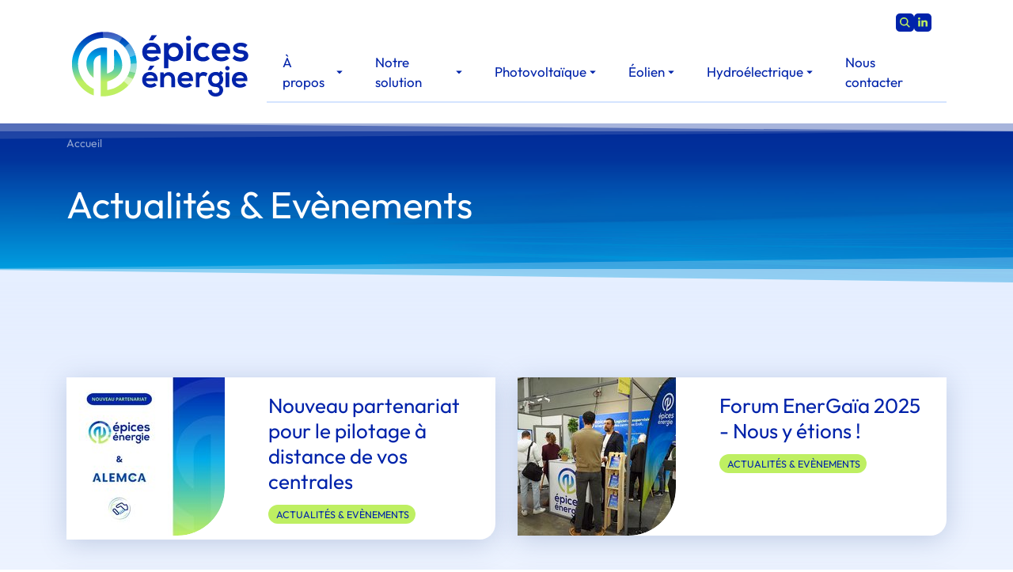

--- FILE ---
content_type: text/html; charset=utf-8
request_url: https://www.epices-energie.fr/fr/actualites/categorie/actualites/plus/18/
body_size: 7245
content:

<!DOCTYPE html>
<html class="no-js" lang="fr">
    <head>
        <meta charset="utf-8" />
        <meta http-equiv="x-ua-compatible" content="ie=edge">
        <meta name="viewport" content="width=device-width, initial-scale=1.0" />
        <title>
            
    
        Epices
        - Nos actualités
    

        </title>
        <meta name="description" content="" />
        
        
        <!-- render head -->
        

<!-- Matomo -->

<script type="text/javascript">
var _paq = _paq || [];
/* tracker methods like "setCustomDimension" should be called before "trackPageView" */
_paq.push(['trackPageView']);
_paq.push(['enableLinkTracking']);
(function() {
    var u="https://statspiwik.hespul.org/";
    _paq.push(['setTrackerUrl', u+'piwik.php']);
    _paq.push(['setSiteId', '26']);
    var d=document, g=d.createElement('script'), s=d.getElementsByTagName('script')[0];
    g.type='text/javascript'; g.async=true; g.defer=true; g.src=u+'piwik.js'; s.parentNode.insertBefore(g,s);
})();
</script>

<!-- End Matomo Code -->




        <!-- render css -->
        

        <link href="https://cdn.jsdelivr.net/npm/bootstrap@5.0.2/dist/css/bootstrap.min.css"
              rel="stylesheet"
              integrity="sha384-EVSTQN3/azprG1Anm3QDgpJLIm9Nao0Yz1ztcQTwFspd3yD65VohhpuuCOmLASjC"
              crossorigin="anonymous">
        <link rel="stylesheet" href="/static/css/app.css">
        <link rel="stylesheet" href="/static/css/scrollhide-nav.css">
        <!-- https://realfavicongenerator.net -->
        <link rel="icon"
              type="image/png"
              href="/static/ico/favicon-96x96.png"
              sizes="96x96" />
        <link rel="icon" type="image/svg+xml" href="/static/ico/favicon.svg" />
        <link rel="shortcut icon" href="/static/ico/favicon.ico" />
        <link rel="apple-touch-icon"
              sizes="180x180"
              href="/static/ico/apple-touch-icon.png" />
        <meta name="apple-mobile-web-app-title" content="épices énergie" />
        <link rel="manifest" href="/static/ico/site.webmanifest" />
        <script src="https://kit.fontawesome.com/cdc72e834b.js"
                crossorigin="anonymous"></script>
        <!-- Needed by FontAwesome to avoid big svg issue -->
        <link href="/static/font_awesome_5/css/svg-with-js.css"
              rel="stylesheet"></link>
    <script src="https://cdn.jsdelivr.net/npm/bootstrap@5.0.2/dist/js/bootstrap.bundle.min.js"
            integrity="sha384-MrcW6ZMFYlzcLA8Nl+NtUVF0sA7MsXsP1UyJoMp4YLEuNSfAP+JcXn/tWtIaxVXM"
            crossorigin="anonymous"></script>
    <!--[if lt IE 9]>
  <div class="message_ie6"><h4>Votre navigateur est obsolète.</h4> 
      <p> Attention, votre navigateur actuel est obsolète et ne vous permet pas de visiter ce site Internet dans de bonnes conditions.<br>
 Pour votre confort et votre sécurité, merci de télécharger un navigateur récent :<br> <br>

  <a href="http://www.mozilla-europe.org/fr/" target="_blank"><img src="/static/img/browser_firefox.gif" alt="Télécharger Firefox" title="Télécharger Firefox" /></a>
  <a href="http://www.google.com/chrome" target="_blank"><img src="/static/img/browser_chrome.gif" alt="Télécharger Google Chrome" title="Télécharger Google Chrome" /></a>
  <a href="http://www.apple.com/safari/" target="_blank"><img src="/static/img/browser_safari.gif" alt="Télécharger Safari" title="Télécharger Safari" /></a>
  <a href="http://windows.microsoft.com/fr-FR/internet-explorer/download-ie" target="_blank"><img src="/static/img/browser_ie.gif" alt="Télécharger Internet Explorer" title="Télécharger Internet Explorer" /></a> 
  <a href="http://www.opera.com/browser/download/" target="_blank"><img src="/static/img/browser_opera.gif" alt="Télécharger Opéra" title="Télécharger Opéra" /></a>
  </p>
 </div> 



<![endif]-->
</head>
<body>
    
    
    
    
    

<header>
    <div class="container-xl">
        <nav class="autohide navbar navbar-expand-xl d-xl-none">
            <a href="#" data-bs-toggle="modal" data-bs-target="#mobile-menu-modal" class="icon large"><i class="fa-solid fa-bars"></i></a>
            <a class="navbar-brand adapt-size d-xl-none" href="/">
                <img loading="lazy"
                        width="260"
                        height="125"
                        src="/static/img/logo_250x150_sans.svg"
                        decoding="async"
                        alt="Logo du site Epices">
            </a>
            <a href="#" data-bs-toggle="modal" data-bs-target="#modal-search" class="icon large"><i class="fa-sharp fa-solid fa-magnifying-glass"></i></a>
        </nav>
        <div class="container-inner d-none d-xl-block">
            <nav class="autohide navbar navbar-expand-xl">
                <a class="navbar-brand" href="/">
                    <img loading="lazy"
                            width="260"
                            height="125"
                            src="/static/img/logo_250x150_sans.svg"
                            decoding="async"
                            alt="Logo entreprise Épices Énergie">
                </a>
                <div class="collapse navbar-collapse" id="main_nav">
                    <div class="navbar-icons">
                        <a href="#" data-bs-toggle="modal" data-bs-target="#modal-search" class="icon"><i class="fa-sharp fa-solid fa-magnifying-glass"></i></a>
                        <a target="_blank" href="https://www.linkedin.com/company/epices-energie/" class="icon"><i class="fa-brands fa-linkedin-in"></i></a>
                    </div>
                    
<ul class="navbar-nav ms-auto">
    
        <li class="nav-item dropdown">
            <a class="nav-link"
               href="/fr/a-propos/"
                class="nav-link" href="#" role="button" aria-haspopup="true" aria-expanded="false" >
                <span class="item-content">
                    <span class="menu-item-text ">
                        <span class="menu-text">À propos</span>
                    </span>
                    
                        <span class="submenu-indicator">
                            <svg xmlns="http://www.w3.org/2000/svg"
                                 width="56"
                                 height="56"
                                 fill="#000000"
                                 viewBox="0 0 256 256">
                                <path d="M213.66,101.66l-80,80a8,8,0,0,1-11.32,0l-80-80A8,8,0,0,1,48,88H208a8,8,0,0,1,5.66,13.66Z"></path>
                            </svg>
                            <span class="submenu-mob-indicator"></span>
                        </span>
                    
                </span>
            </a>
            
                <div class="dropdown-menu">
                    

    <a class="dropdown-item" href="/fr/a-propos/qui-sommes-nous/">Qui sommes-nous ?</a>

    <a class="dropdown-item" href="/fr/a-propos/notre-equipe/">Notre équipe</a>

    <a class="dropdown-item" href="/fr/a-propos/notre-trajectoire/">Notre trajectoire</a>

    <a class="dropdown-item" href="/fr/a-propos/nos-references/">Nos références</a>

    <a class="dropdown-item" href="/fr/a-propos/nous-rejoindre/">Nous rejoindre</a>

                </div>
            
        </li>
    
        <li class="nav-item dropdown">
            <a class="nav-link"
               href="/fr/notre-solution/"
                class="nav-link" href="#" role="button" aria-haspopup="true" aria-expanded="false" >
                <span class="item-content">
                    <span class="menu-item-text ">
                        <span class="menu-text">Notre solution</span>
                    </span>
                    
                        <span class="submenu-indicator">
                            <svg xmlns="http://www.w3.org/2000/svg"
                                 width="56"
                                 height="56"
                                 fill="#000000"
                                 viewBox="0 0 256 256">
                                <path d="M213.66,101.66l-80,80a8,8,0,0,1-11.32,0l-80-80A8,8,0,0,1,48,88H208a8,8,0,0,1,5.66,13.66Z"></path>
                            </svg>
                            <span class="submenu-mob-indicator"></span>
                        </span>
                    
                </span>
            </a>
            
                <div class="dropdown-menu">
                    

    <a class="dropdown-item" href="/fr/notre-solution/logiciel-de-supervision/">Logiciel de supervision</a>

    <a class="dropdown-item" href="/fr/notre-solution/simplicite-dutilisation/">Simplicité d&#x27;utilisation</a>

    <a class="dropdown-item" href="/fr/notre-solution/centralisation-des-donnees/">Centralisation des données</a>

    <a class="dropdown-item" href="/fr/notre-solution/accompagnement-personnalise/">Accompagnement personnalisé</a>

                </div>
            
        </li>
    
        <li class="nav-item dropdown">
            <a class="nav-link"
               href="/fr/photovoltaique/"
                class="nav-link" href="#" role="button" aria-haspopup="true" aria-expanded="false" >
                <span class="item-content">
                    <span class="menu-item-text ">
                        <span class="menu-text">Photovoltaïque</span>
                    </span>
                    
                        <span class="submenu-indicator">
                            <svg xmlns="http://www.w3.org/2000/svg"
                                 width="56"
                                 height="56"
                                 fill="#000000"
                                 viewBox="0 0 256 256">
                                <path d="M213.66,101.66l-80,80a8,8,0,0,1-11.32,0l-80-80A8,8,0,0,1,48,88H208a8,8,0,0,1,5.66,13.66Z"></path>
                            </svg>
                            <span class="submenu-mob-indicator"></span>
                        </span>
                    
                </span>
            </a>
            
                <div class="dropdown-menu">
                    

    <a class="dropdown-item" href="/fr/photovoltaique/centraliser-les-donnees-de-vos-sites/">Centraliser les données de vos sites</a>

    <a class="dropdown-item" href="/fr/photovoltaique/superviser-votre-production-denergie/">Superviser votre production d’énergie</a>

    <a class="dropdown-item" href="/fr/photovoltaique/evaluer-vos-performances/">Évaluer vos performances</a>

    <a class="dropdown-item" href="/fr/photovoltaique/gerer-vos-operations-de-maintenance/">Gérer vos opérations de maintenance</a>

    <a class="dropdown-item" href="/fr/photovoltaique/exploiter-vos-centrales/">Exploiter vos centrales</a>

                </div>
            
        </li>
    
        <li class="nav-item dropdown">
            <a class="nav-link"
               href="/fr/eolien/"
                class="nav-link" href="#" role="button" aria-haspopup="true" aria-expanded="false" >
                <span class="item-content">
                    <span class="menu-item-text ">
                        <span class="menu-text">Éolien</span>
                    </span>
                    
                        <span class="submenu-indicator">
                            <svg xmlns="http://www.w3.org/2000/svg"
                                 width="56"
                                 height="56"
                                 fill="#000000"
                                 viewBox="0 0 256 256">
                                <path d="M213.66,101.66l-80,80a8,8,0,0,1-11.32,0l-80-80A8,8,0,0,1,48,88H208a8,8,0,0,1,5.66,13.66Z"></path>
                            </svg>
                            <span class="submenu-mob-indicator"></span>
                        </span>
                    
                </span>
            </a>
            
                <div class="dropdown-menu">
                    

    <a class="dropdown-item" href="/fr/eolien/acquerir-les-donnees-de-vos-parcs/">Acquérir les données de vos parcs</a>

    <a class="dropdown-item" href="/fr/eolien/superviser-votre-production-denergie/">Superviser votre production d’énergie</a>

    <a class="dropdown-item" href="/fr/eolien/evaluer-vos-performances/">Évaluer vos performances</a>

    <a class="dropdown-item" href="/fr/eolien/exploiter-vos-parcs-eoliens/">Exploiter vos parcs éoliens</a>

                </div>
            
        </li>
    
        <li class="nav-item dropdown">
            <a class="nav-link"
               href="/fr/hydroelectrique/"
                class="nav-link" href="#" role="button" aria-haspopup="true" aria-expanded="false" >
                <span class="item-content">
                    <span class="menu-item-text ">
                        <span class="menu-text">Hydroélectrique</span>
                    </span>
                    
                        <span class="submenu-indicator">
                            <svg xmlns="http://www.w3.org/2000/svg"
                                 width="56"
                                 height="56"
                                 fill="#000000"
                                 viewBox="0 0 256 256">
                                <path d="M213.66,101.66l-80,80a8,8,0,0,1-11.32,0l-80-80A8,8,0,0,1,48,88H208a8,8,0,0,1,5.66,13.66Z"></path>
                            </svg>
                            <span class="submenu-mob-indicator"></span>
                        </span>
                    
                </span>
            </a>
            
                <div class="dropdown-menu">
                    

    <a class="dropdown-item" href="/fr/hydroelectrique/acquerir-les-donnees-de-vos-centrales/">Acquérir les données de vos centrales</a>

    <a class="dropdown-item" href="/fr/hydroelectrique/superviser-votre-production-denergie/">Superviser votre production d&#x27;énergie</a>

    <a class="dropdown-item" href="/fr/hydroelectrique/evaluer-vos-performances/">Évaluer vos performances</a>

    <a class="dropdown-item" href="/fr/hydroelectrique/exploiter-vos-installations/">Exploiter vos installations</a>

                </div>
            
        </li>
    
        <li class="nav-item ">
            <a class="nav-link"
               href="/fr/contact/"
               >
                <span class="item-content">
                    <span class="menu-item-text ">
                        <span class="menu-text">Nous contacter</span>
                    </span>
                    
                </span>
            </a>
            
        </li>
    
</ul>

                </div>
            </nav>
        </div>
    </div>
</header>

<!-- SEARCH MODAL-->
<div class="large modal" id="modal-search">
    <div class="modal-dialog">
        <div class="modal-content">
            <form method="get" action="/fr/recherche/" id="form-search">
                <input class="search" type="text" name="q" placeholder="Rechercher" id="search-input" value="" />
                <a class="button btnSearch icon xl" href="#" onclick="document.getElementById('form-search').submit();"><i class="fa-sharp fa-solid fa-magnifying-glass"></i></a>
            </form> 
        </div>
    </div>
</div>

<!-- MOBILE MENU MODAL -->
<div class="modal fade" id="mobile-menu-modal">
    <div class="modal-dialog">
        <div class="modal-content">
            <div class="button-close"><a href="#" data-bs-dismiss="modal" class="icon medium button-close"><i class="fa-regular fa-xmark"></i></a></div>
            <div class="nav-bar">
                <a class="navbar-brand adapt-size" href="/">
                    <img loading="lazy"
                            width="260"
                            height="125"
                            src="/static/img/logo_250x150_sans.svg"
                            decoding="async"
                            alt="Logo du site Epices">
                </a>
                


<div class="vertical menu" id="selector">
	
		<div class="nav-item">
			<div class="nav-link">
				<a href="/fr/a-propos/">À propos</a>
				
					<div class="collapse-toggle" data-bs-toggle="collapse" data-bs-target="#collapse-menu-33">
						<!-- avoir une ligne horizontale et une ligne verticale superposée avec la ligne verticale qui s'efface -->
						<div class="plus-sign">
							<i class="fa-regular fa-plus"></i>
						</div>
						<div class="plus-sign collapse" id="collapse-menu-33" data-bs-parent="#selector">
							<i class="fa-regular fa-minus"></i>
						</div>
					</div>
				
			</div>
			<ul class="vertical menu collapse-menu collapse" data-bs-parent="#selector" id="collapse-menu-33">
				

    <a class="dropdown-item" href="/fr/a-propos/qui-sommes-nous/">Qui sommes-nous ?</a>

    <a class="dropdown-item" href="/fr/a-propos/notre-equipe/">Notre équipe</a>

    <a class="dropdown-item" href="/fr/a-propos/notre-trajectoire/">Notre trajectoire</a>

    <a class="dropdown-item" href="/fr/a-propos/nos-references/">Nos références</a>

    <a class="dropdown-item" href="/fr/a-propos/nous-rejoindre/">Nous rejoindre</a>
       
				
			</ul>
		</div>
	
	
		<div class="nav-item">
			<div class="nav-link">
				<a href="/fr/notre-solution/">Notre solution</a>
				
					<div class="collapse-toggle" data-bs-toggle="collapse" data-bs-target="#collapse-menu-34">
						<!-- avoir une ligne horizontale et une ligne verticale superposée avec la ligne verticale qui s'efface -->
						<div class="plus-sign">
							<i class="fa-regular fa-plus"></i>
						</div>
						<div class="plus-sign collapse" id="collapse-menu-34" data-bs-parent="#selector">
							<i class="fa-regular fa-minus"></i>
						</div>
					</div>
				
			</div>
			<ul class="vertical menu collapse-menu collapse" data-bs-parent="#selector" id="collapse-menu-34">
				

    <a class="dropdown-item" href="/fr/notre-solution/logiciel-de-supervision/">Logiciel de supervision</a>

    <a class="dropdown-item" href="/fr/notre-solution/simplicite-dutilisation/">Simplicité d&#x27;utilisation</a>

    <a class="dropdown-item" href="/fr/notre-solution/centralisation-des-donnees/">Centralisation des données</a>

    <a class="dropdown-item" href="/fr/notre-solution/accompagnement-personnalise/">Accompagnement personnalisé</a>
       
				
			</ul>
		</div>
	
	
		<div class="nav-item">
			<div class="nav-link">
				<a href="/fr/photovoltaique/">Photovoltaïque</a>
				
					<div class="collapse-toggle" data-bs-toggle="collapse" data-bs-target="#collapse-menu-35">
						<!-- avoir une ligne horizontale et une ligne verticale superposée avec la ligne verticale qui s'efface -->
						<div class="plus-sign">
							<i class="fa-regular fa-plus"></i>
						</div>
						<div class="plus-sign collapse" id="collapse-menu-35" data-bs-parent="#selector">
							<i class="fa-regular fa-minus"></i>
						</div>
					</div>
				
			</div>
			<ul class="vertical menu collapse-menu collapse" data-bs-parent="#selector" id="collapse-menu-35">
				

    <a class="dropdown-item" href="/fr/photovoltaique/centraliser-les-donnees-de-vos-sites/">Centraliser les données de vos sites</a>

    <a class="dropdown-item" href="/fr/photovoltaique/superviser-votre-production-denergie/">Superviser votre production d’énergie</a>

    <a class="dropdown-item" href="/fr/photovoltaique/evaluer-vos-performances/">Évaluer vos performances</a>

    <a class="dropdown-item" href="/fr/photovoltaique/gerer-vos-operations-de-maintenance/">Gérer vos opérations de maintenance</a>

    <a class="dropdown-item" href="/fr/photovoltaique/exploiter-vos-centrales/">Exploiter vos centrales</a>
       
				
			</ul>
		</div>
	
	
		<div class="nav-item">
			<div class="nav-link">
				<a href="/fr/eolien/">Éolien</a>
				
					<div class="collapse-toggle" data-bs-toggle="collapse" data-bs-target="#collapse-menu-36">
						<!-- avoir une ligne horizontale et une ligne verticale superposée avec la ligne verticale qui s'efface -->
						<div class="plus-sign">
							<i class="fa-regular fa-plus"></i>
						</div>
						<div class="plus-sign collapse" id="collapse-menu-36" data-bs-parent="#selector">
							<i class="fa-regular fa-minus"></i>
						</div>
					</div>
				
			</div>
			<ul class="vertical menu collapse-menu collapse" data-bs-parent="#selector" id="collapse-menu-36">
				

    <a class="dropdown-item" href="/fr/eolien/acquerir-les-donnees-de-vos-parcs/">Acquérir les données de vos parcs</a>

    <a class="dropdown-item" href="/fr/eolien/superviser-votre-production-denergie/">Superviser votre production d’énergie</a>

    <a class="dropdown-item" href="/fr/eolien/evaluer-vos-performances/">Évaluer vos performances</a>

    <a class="dropdown-item" href="/fr/eolien/exploiter-vos-parcs-eoliens/">Exploiter vos parcs éoliens</a>
       
				
			</ul>
		</div>
	
	
		<div class="nav-item">
			<div class="nav-link">
				<a href="/fr/hydroelectrique/">Hydroélectrique</a>
				
					<div class="collapse-toggle" data-bs-toggle="collapse" data-bs-target="#collapse-menu-37">
						<!-- avoir une ligne horizontale et une ligne verticale superposée avec la ligne verticale qui s'efface -->
						<div class="plus-sign">
							<i class="fa-regular fa-plus"></i>
						</div>
						<div class="plus-sign collapse" id="collapse-menu-37" data-bs-parent="#selector">
							<i class="fa-regular fa-minus"></i>
						</div>
					</div>
				
			</div>
			<ul class="vertical menu collapse-menu collapse" data-bs-parent="#selector" id="collapse-menu-37">
				

    <a class="dropdown-item" href="/fr/hydroelectrique/acquerir-les-donnees-de-vos-centrales/">Acquérir les données de vos centrales</a>

    <a class="dropdown-item" href="/fr/hydroelectrique/superviser-votre-production-denergie/">Superviser votre production d&#x27;énergie</a>

    <a class="dropdown-item" href="/fr/hydroelectrique/evaluer-vos-performances/">Évaluer vos performances</a>

    <a class="dropdown-item" href="/fr/hydroelectrique/exploiter-vos-installations/">Exploiter vos installations</a>
       
				
			</ul>
		</div>
	
	
		<div class="nav-item">
			<div class="nav-link">
				<a href="/fr/contact/">Nous contacter</a>
				
			</div>
			<ul class="vertical menu collapse-menu collapse" data-bs-parent="#selector" id="collapse-menu-38">
				
       
				
			</ul>
		</div>
	
	
	</div>

            </div>
        </div>
    </div>
</div>

    <main id="content">
        
    <section class="new-title">
        <div class="shape shape-top"
         aria-hidden="true"
         data-negative="false">
        <svg xmlns="http://www.w3.org/2000/svg"
             viewBox="0 0 2600 131.1"
             preserveAspectRatio="none">
            <path class="shape-fill" d="M0 0L2600 0 2600 69.1 0 0z"></path>
            <path class="shape-fill" style="opacity:0.5" d="M0 0L2600 0 2600 69.1 0 69.1z"></path>
            <path class="shape-fill" style="opacity:0.25" d="M2600 0L0 0 0 130.1 2600 69.1z"></path>
        </svg>
    </div>
        <div class="shape shape-bottom"
         aria-hidden="true"
         data-negative="false">
        <svg xmlns="http://www.w3.org/2000/svg"
             viewBox="0 0 2600 131.1"
             preserveAspectRatio="none">
            <path class="shape-fill" d="M0 0L2600 0 2600 69.1 0 0z"></path>
            <path class="shape-fill" style="opacity:0.5" d="M0 0L2600 0 2600 69.1 0 69.1z"></path>
            <path class="shape-fill" style="opacity:0.25" d="M2600 0L0 0 0 130.1 2600 69.1z"></path>
        </svg>
    </div>
        

    <div class="container breadcrumb-wrapper ">
        <nav aria-label="breadcrumb" class="breadcrumb">
            <ul class="breadcrumb">
                
<li class="breadcrumb-item active" aria-current="page">
  
  <span class="active">Accueil</span>
  
</li>


            </ul>
        </nav>
    </div>


        <div class="container container-inner">
            <div class="section-inside">
                <h1>
                    
                        Actualités &amp; Evènements
                    
                </h1>
            </div>
        </div>
    </div>
</section>
<section class="news-content">
    <div class="container">
        <div class="row news justify-content-center">
            
                <div class="col-lg-6">
                    
<div class="card mb-5 position-relative">
    <div class="row no-gutters ">
        <div class="col-12 col-lg-auto">
            <div class="card-image">
                <a href="/fr/actualites/nouveau-partenariat-pour-le-pilotage-a-distance-de-vos-centrales/">
                    <img class="img-fluid"
                         srcset="/media/filer_public_thumbnails/filer_public/23/25/2325de78-2024-49e4-ae19-1e3330903fb1/actualite_partenariat.jpg__992x0_q85_crop_subsampling-2_upscale.jpg 992w,
                                 /media/filer_public_thumbnails/filer_public/23/25/2325de78-2024-49e4-ae19-1e3330903fb1/actualite_partenariat.jpg__200x200_q85_crop_subsampling-2_upscale.jpg 200w"
                         sizes="(max-width: 992px) 992px,
                                200px"
                         alt="" />
                </a>
            </div>
        </div>
        <div class="col card-content">
            <div class="card-title">
                <a href="/fr/actualites/nouveau-partenariat-pour-le-pilotage-a-distance-de-vos-centrales/">Nouveau partenariat pour le pilotage à distance de vos centrales</a>
            </div>
            <div class="card-category-date">
                <span class="news-category">
                    <a href="/fr/actualites/categorie/actualites/">Actualités &amp; Evènements</a>
                </span>
                
            </div>
        </div>
    </div>
    


</div>

                </div>
            
                <div class="col-lg-6">
                    
<div class="card mb-5 position-relative">
    <div class="row no-gutters ">
        <div class="col-12 col-lg-auto">
            <div class="card-image">
                <a href="/fr/actualites/forum-energaia-2025-nous-y-serons/">
                    <img class="img-fluid"
                         srcset="/media/filer_public_thumbnails/filer_public/96/13/96139a2f-0a08-4c02-abb9-288ff78c2782/forum_energaia_2025.jpg__992x0_q85_crop_subsampling-2_upscale.jpg 992w,
                                 /media/filer_public_thumbnails/filer_public/96/13/96139a2f-0a08-4c02-abb9-288ff78c2782/forum_energaia_2025.jpg__200x200_q85_crop_subsampling-2_upscale.jpg 200w"
                         sizes="(max-width: 992px) 992px,
                                200px"
                         alt="" />
                </a>
            </div>
        </div>
        <div class="col card-content">
            <div class="card-title">
                <a href="/fr/actualites/forum-energaia-2025-nous-y-serons/">Forum EnerGaïa 2025 - Nous y étions !</a>
            </div>
            <div class="card-category-date">
                <span class="news-category">
                    <a href="/fr/actualites/categorie/actualites/">Actualités &amp; Evènements</a>
                </span>
                
            </div>
        </div>
    </div>
    


</div>

                </div>
            
                <div class="col-lg-6">
                    
<div class="card mb-5 position-relative">
    <div class="row no-gutters ">
        <div class="col-12 col-lg-auto">
            <div class="card-image">
                <a href="/fr/actualites/epices-energie-a-fete-ses-15-ans/">
                    <img class="img-fluid"
                         srcset="/media/filer_public_thumbnails/filer_public/39/50/395026a0-9c8f-4fdb-b3bc-b99c3e2067f6/15_ans-epices_energie.jpg__992x0_q85_crop_subsampling-2_upscale.jpg 992w,
                                 /media/filer_public_thumbnails/filer_public/39/50/395026a0-9c8f-4fdb-b3bc-b99c3e2067f6/15_ans-epices_energie.jpg__200x200_q85_crop_subsampling-2_upscale.jpg 200w"
                         sizes="(max-width: 992px) 992px,
                                200px"
                         alt="" />
                </a>
            </div>
        </div>
        <div class="col card-content">
            <div class="card-title">
                <a href="/fr/actualites/epices-energie-a-fete-ses-15-ans/">Épices Énergie a fêté ses 15 ans</a>
            </div>
            <div class="card-category-date">
                <span class="news-category">
                    <a href="/fr/actualites/categorie/actualites/">Actualités &amp; Evènements</a>
                </span>
                
            </div>
        </div>
    </div>
    


</div>

                </div>
            
                <div class="col-lg-6">
                    
<div class="card mb-5 position-relative">
    <div class="row no-gutters ">
        <div class="col-12 col-lg-auto">
            <div class="card-image">
                <a href="/fr/actualites/charte-graphique-site-internet-font-peau-neuve/">
                    <img class="img-fluid"
                         srcset="/media/filer_public_thumbnails/filer_public/cd/70/cd70ee33-89d5-4844-8e76-ce0cd454730f/visuel_nouveau-logo-nouveau-site.png__992x0_q85_crop_subsampling-2_upscale.jpg 992w,
                                 /media/filer_public_thumbnails/filer_public/cd/70/cd70ee33-89d5-4844-8e76-ce0cd454730f/visuel_nouveau-logo-nouveau-site.png__200x200_q85_crop_subsampling-2_upscale.jpg 200w"
                         sizes="(max-width: 992px) 992px,
                                200px"
                         alt="" />
                </a>
            </div>
        </div>
        <div class="col card-content">
            <div class="card-title">
                <a href="/fr/actualites/charte-graphique-site-internet-font-peau-neuve/">Nos charte graphique et site internet font peau neuve</a>
            </div>
            <div class="card-category-date">
                <span class="news-category">
                    <a href="/fr/actualites/categorie/actualites/">Actualités &amp; Evènements</a>
                </span>
                
            </div>
        </div>
    </div>
    


</div>

                </div>
            
                <div class="col-lg-6">
                    
<div class="card mb-5 position-relative">
    <div class="row no-gutters ">
        <div class="col-12 col-lg-auto">
            <div class="card-image">
                <a href="/fr/actualites/accompagnement-personnalise-pour-le-suivi-de-vos-centrales/">
                    <img class="img-fluid"
                         srcset="/media/filer_public_thumbnails/filer_public/01/87/01878ed3-256c-4f08-88db-d08766286a03/actualite_sat.jpg__992x0_q85_crop_subject_location-210%2C210_subsampling-2_upscale.jpg 992w,
                                 /media/filer_public_thumbnails/filer_public/01/87/01878ed3-256c-4f08-88db-d08766286a03/actualite_sat.jpg__200x200_q85_crop_subject_location-210%2C210_subsampling-2_upscale.jpg 200w"
                         sizes="(max-width: 992px) 992px,
                                200px"
                         alt="" />
                </a>
            </div>
        </div>
        <div class="col card-content">
            <div class="card-title">
                <a href="/fr/actualites/accompagnement-personnalise-pour-le-suivi-de-vos-centrales/">Accompagnement personnalisé pour le suivi de vos centrales</a>
            </div>
            <div class="card-category-date">
                <span class="news-category">
                    <a href="/fr/actualites/categorie/actualites/">Actualités &amp; Evènements</a>
                </span>
                
            </div>
        </div>
    </div>
    


</div>

                </div>
            
                <div class="col-lg-6">
                    
<div class="card mb-5 position-relative">
    <div class="row no-gutters ">
        <div class="col-12 col-lg-auto">
            <div class="card-image">
                <a href="/fr/actualites/autoconsommation-individuelle-sites-photovoltaiques/">
                    <img class="img-fluid"
                         srcset="/media/filer_public_thumbnails/filer_public/33/a4/33a4ef66-1b13-444d-9413-1f95acdc3527/sipperec_champigny-sur-marne_pv.jpg__992x0_q85_crop_subject_location-105%2C105_subsampling-2_upscale.jpg 992w,
                                 /media/filer_public_thumbnails/filer_public/33/a4/33a4ef66-1b13-444d-9413-1f95acdc3527/sipperec_champigny-sur-marne_pv.jpg__200x200_q85_crop_subject_location-105%2C105_subsampling-2_upscale.jpg 200w"
                         sizes="(max-width: 992px) 992px,
                                200px"
                         alt="" />
                </a>
            </div>
        </div>
        <div class="col card-content">
            <div class="card-title">
                <a href="/fr/actualites/autoconsommation-individuelle-sites-photovoltaiques/">Autoconsommation individuelle de vos sites photovoltaïques</a>
            </div>
            <div class="card-category-date">
                <span class="news-category">
                    <a href="/fr/actualites/categorie/actualites/">Actualités &amp; Evènements</a>
                </span>
                
            </div>
        </div>
    </div>
    


</div>

                </div>
            
                <div class="col-lg-6">
                    
<div class="card mb-5 position-relative">
    <div class="row no-gutters ">
        <div class="col-12 col-lg-auto">
            <div class="card-image">
                <a href="/fr/actualites/salon-bepositive-2025/">
                    <img class="img-fluid"
                         srcset="/media/filer_public_thumbnails/filer_public/8d/34/8d34cde3-1ed9-46f4-8869-98895a89ad9b/actualite_bepositive.jpg__992x0_q85_crop_subject_location-105%2C105_subsampling-2_upscale.jpg 992w,
                                 /media/filer_public_thumbnails/filer_public/8d/34/8d34cde3-1ed9-46f4-8869-98895a89ad9b/actualite_bepositive.jpg__200x200_q85_crop_subject_location-105%2C105_subsampling-2_upscale.jpg 200w"
                         sizes="(max-width: 992px) 992px,
                                200px"
                         alt="" />
                </a>
            </div>
        </div>
        <div class="col card-content">
            <div class="card-title">
                <a href="/fr/actualites/salon-bepositive-2025/">Salon BePositive 2025</a>
            </div>
            <div class="card-category-date">
                <span class="news-category">
                    <a href="/fr/actualites/categorie/actualites/">Actualités &amp; Evènements</a>
                </span>
                
            </div>
        </div>
    </div>
    


</div>

                </div>
            
        </div>
    </div>
</section>

    </main>
    
<footer>
    <div class="container">
        <div class="container-inner px-0 px-xl-5">
            <div class="row gy-4 justify-content-between">
                <div class="col-xl-auto d-flex  flex-column align-items-center align-items-xl-start">
                    <a href="#" class="footer-brand adapt-size">
                        <img width="266"
                             src="/static/img/logo_250x150_blanc.svg"
                             alt="Logo entreprise Épices Énergie">
                    </a>
                </div>
                <div class="col-xl-auto d-xl-flex d-none flex-column align-items-center align-items-xl-start">
                    
                    
                        <a href="/fr/a-propos/" class="menu-header">À propos</a>
                        


  <a href="/fr/a-propos/qui-sommes-nous/" class="menu-child">Qui sommes-nous ?</a>

  <a href="/fr/a-propos/notre-equipe/" class="menu-child">Notre équipe</a>

  <a href="/fr/a-propos/notre-trajectoire/" class="menu-child">Notre trajectoire</a>

  <a href="/fr/a-propos/nos-references/" class="menu-child">Nos références</a>

  <a href="/fr/a-propos/nous-rejoindre/" class="menu-child">Nous rejoindre</a>

                    
                </div>
                <div class="col-xl-auto d-xl-flex d-none flex-column align-items-center align-items-xl-start">
                    
                    
                        <a href="/fr/notre-solution/" class="menu-header">Notre solution</a>
                    
                    
                    
                        <a href="/fr/photovoltaique/" class="menu-child">Photovoltaïque</a>
                    
                    
                    
                        <a href="/fr/eolien/" class="menu-child">Éolien</a>
                    
                    
                    
                        <a href="/fr/hydroelectrique/" class="menu-child">Hydroélectrique</a>
                    
                </div>
                <div class="col-xl-auto d-xl-flex d-none  flex-column align-items-center align-items-xl-start">
                    
                    
                        <a href="/fr/actualites/" class="menu-header">Nos actualités</a>
                    
                    <hr>
                    
                    
                        <a href="/fr/contact/" class="menu-header">Nous contacter</a>
                    
                    <div>
                        <p>14, Place Jules Ferry 69006 Lyon</BR>
                            +33 (0)4 82 53 07 55</p>
                    </div>
                    <div class="search-socials">
    <form method="get" action="/fr/recherche/" id="form-search">
        <input class="search"
               type="text"
               name="q"
               placeholder="Rechercher..."
               id="search-input"
               value="" />
    </form>
    <a target="_blank"
       href="https://www.linkedin.com/company/epices-energie/"
       class="icon large d-none d-xl-block"><i class="fa-brands fa-linkedin-in"></i></a>
</div>

                </div>
                <div class="col-xl-auto d-flex d-xl-none flex-column align-items-center align-items-xl-start">
                    
                    
                        <a href="/fr/a-propos/" class="menu-child">À propos</a>
                    
                    
                    
                        <a href="/fr/notre-solution/" class="menu-child">Notre solution</a>
                    
                    
                    
                        <a href="/fr/photovoltaique/" class="menu-child">Photovoltaïque</a>
                    
                    
                    
                        <a href="/fr/eolien/" class="menu-child">Éolien</a>
                    
                    
                    
                        <a href="/fr/hydroelectrique/" class="menu-child">Hydroélectrique</a>
                    
                    
                    
                        <a href="/fr/actualites/" class="menu-child">Nos actualités</a>
                    
                    
                    
                        <a href="/fr/contact/" class="menu-child">Nous contacter</a>
                    
                </div>
                <div class="col-xl d-block d-xl-none text-center"><div class="search-socials">
    <form method="get" action="/fr/recherche/" id="form-search">
        <input class="search"
               type="text"
               name="q"
               placeholder="Rechercher..."
               id="search-input"
               value="" />
    </form>
    <a target="_blank"
       href="https://www.linkedin.com/company/epices-energie/"
       class="icon large d-none d-xl-block"><i class="fa-brands fa-linkedin-in"></i></a>
</div>
</div>
            </div>
        </div>
    </div>
    <div class="d-flex flex-row flex-wrap justify-content-center subfooter-menu">
        


  <a href="/fr/menu-pied-de-page/mentions-legales/" class="menu-child">Mentions légales</a>

        <span class="menu-child">© 2025 Droits réservés Épices Énergie</span>
    </div>
</footer>

    <div class="upPage">
        <a class="scroll-top" href="#">
            <i class="fa-solid fa-chevron-up"></i>
        </a>
    </div>
    
    <!--  End off-canvas-content -->

    <!-- Foundation JavaScript
================================================== -->
    <script src="/static/js/vendor/jquery.js"></script>
    <script src="/static/js/vendor/what-input.js"></script>
    
    <!-- JS NAVIGATION -->
    <script src="/static/js/scrollhide-nav.js"></script>
    <!-- render js -->
    
    <script>
        $(document).ready(function(){
        
        $(document).scroll(function() {
            const scrollTop = $window.scrollTop();
            if (scrollTop >= 200) {
                $("a.scroll-top").addClass('on')
            } else  { //if is not higher then
                $("a.scroll-top").removeClass('on') //un fix it
            }
        }); 

        }); 
    </script>

    

</body>
</html>


--- FILE ---
content_type: text/css
request_url: https://www.epices-energie.fr/static/css/app.css
body_size: 7647
content:
/*!*********************************************************************************************************************************************************************************************!*\
  !*** css ./node_modules/css-loader/dist/cjs.js??ruleSet[1].rules[0].use[1]!./node_modules/stylus-loader/dist/cjs.js??ruleSet[1].rules[0].use[2]!../app/skins/epices/static/stylus/app.styl ***!
  \*********************************************************************************************************************************************************************************************/
:root {
  --font-base: Outfit;
  --primary-color: #0023aa;
  --secondary-color: #beef62;
  --title-color: #021228;
  --background-gray: #f5f6f7;
}
@font-face {
  font-family: Outfit;
  src: url("../fonts/Outfit-VariableFont_wght.ttf");
}
body,
:root {
  font-family: var(--font-base);
  font-size: 19px;
  color: var(--dark-black);
}
h1,
h2,
h3,
h4,
h5,
h6,
.h1,
.h2,
.h3,
.h4,
.h5,
.h6 {
  color: var(--primary-color);
}
h1,
.h1 {
  font-size: calc(1.5rem + 1vw);
}
@media screen and (min-width: 1200px) {
  h1,
  .h1 {
    font-size: 2.5rem;
  }
}
h3,
.h3 {
  font-size: calc(1.125rem + 0.4vw);
}
@media screen and (min-width: 1200px) {
  h3,
  .h3 {
    font-size: 1.5rem;
  }
}
p {
  font-weight: 300;
}
a {
  color: var(--primary-color);
}
b,
strong {
  font-weight: 700;
}
hr {
  margin: 1rem 0;
  color: var(--primary-color);
  background-color: var(--primary-color);
  border: 0;
  opacity: 1;
}
.text-primary {
  color: var(--primary-color) !important;
}
.text-secondary {
  color: var(--secondary-color) !important;
}
.surtitle {
  background-color: var(--secondary-color);
  margin: 0px 0px 0px 0px;
  padding: 0.7em 1em 0.7em 1em;
  border-radius: 10px 0px 10px 0px;
  color: var(--primary-color);
  text-transform: uppercase;
  font-size: 17px;
  font-weight: 500px;
  line-height: 1.3em;
  letter-spacing: 0.08em;
  text-align: center;
  display: inline-block;
  margin-bottom: 20px;
}
.surtitle p {
  margin: 0;
}
a.icon {
  line-height: 0;
  border-radius: 5px;
  background-color: var(--primary-color);
  color: var(--secondary-color);
  padding: 5px;
  height: fit-content;
  display: inline-block;
  font-size: 13px;
}
a.icon.medium {
  font-size: 20px;
  padding: 6px;
}
a.icon.large {
  font-size: 24px;
  padding: 6px;
}
a.icon.xl {
  font-size: 32px;
  padding: 6px;
}
a.icon.xxl {
  font-size: 36px;
  padding: 6px;
}
a.icon svg.large {
  height: 28px;
}
a.icon svg.xl {
  height: 32px;
}
@media screen and (max-width: 991.999999999px) {
  .responsive-text-center {
    text-align: center;
  }
}
.navbar-brand > img {
  width: 185px;
}
@media (min-width: 992px) {
  .navbar-brand > img {
    width: 213px;
  }
}
@media (min-width: 1200px) {
  .navbar-brand > img {
    width: 234px;
  }
}
@media (min-width: 1400px) {
  .navbar-brand > img {
    width: 266px;
  }
}
.navbar-brand.adapt-size {
  margin-left: 1rem;
}
.navbar-brand.adapt-size > img,
.footer-brand.adapt-size > img {
  aspect-ratio: 220/103;
  object-fit: cover;
  max-width: 100%;
  height: auto;
}
.navbar {
  flex-direction: row;
  flex-wrap: nowrap;
}
nav #main_nav {
  display: flex;
  flex-direction: column;
  align-items: flex-end;
  margin-top: -0.5rem;
}
nav #main_nav .navbar-icons {
  display: flex;
  flex-direction: row;
  gap: 0.5rem;
  margin: 0 1rem;
  margin-bottom: 0.75rem;
}
nav .nav-item {
  display: flex;
  flex-flow: column wrap;
  align-items: center;
  justify-content: center;
  list-style: none;
  border-bottom: 2px solid #d4e4ff;
}
nav .nav-item:hover,
nav .nav-item:focus {
  background-color: var(--primary-color);
  color: #fff;
  border-color: #00abe8;
}
nav .nav-item:hover .nav-link,
nav .nav-item:focus .nav-link {
  color: #fff;
}
nav .nav-item:hover .item-content .submenu-indicator,
nav .nav-item:focus .item-content .submenu-indicator {
  color: #00abe8 !important;
}
nav .nav-item:hover .item-content .submenu-indicator svg,
nav .nav-item:focus .item-content .submenu-indicator svg {
  color: #00abe8 !important;
  fill: #00abe8 !important;
}
nav .nav-item:hover .dropdown-menu {
  display: block;
  top: 100%;
  left: 0;
  margin-top: 0.125rem;
}
nav .nav-item .nav-link {
  padding: 12px 20px !important;
  font-size: 17px;
  color: var(--primary-color);
  font-weight: 500;
}
nav .nav-item .item-content {
  display: flex;
  align-items: center;
  flex-flow: row, nowrap;
}
nav .nav-item .item-content .menu-text {
  display: block;
}
nav .nav-item .item-content .submenu-indicator {
  color: var(--primary-color);
  margin-left: 3px;
  position: relative;
  display: flex;
  pointer-events: auto;
  line-height: 1.2;
  text-align: center;
}
nav .nav-item .item-content .submenu-indicator svg {
  width: 10px;
  height: 10px;
  color: var(--primary-color);
  fill: var(--primary-color);
}
nav .nav-item .dropdown-menu {
  border: 0px;
  padding: 0;
  width: 280px;
}
nav .nav-item .dropdown-menu .dropdown-item {
  padding: 15px;
  color: var(--primary-color);
  background-color: #e5eeff;
  font-size: 15px;
  line-height: 19.5px;
  border-bottom: 1px solid #fff;
  text-wrap: wrap;
}
nav .nav-item .dropdown-menu .dropdown-item:hover,
nav .nav-item .dropdown-menu .dropdown-item:focus {
  background-color: #fff;
}
#modal-search .modal-dialog {
  width: 100%;
  max-width: unset;
  margin: 0;
}
#modal-search .modal-dialog .modal-content {
  background-color: var(--primary-color);
  padding: 3.5rem 0;
}
#modal-search .modal-dialog .modal-content #form-search {
  height: 60px;
  padding: 0 1.5rem;
  border-radius: 4rem;
  background-color: #fff;
  width: 525px;
  max-width: 95%;
  display: flex;
  flex-direction: row;
  align-items: center;
  margin: auto;
}
@media (max-width: 1200px) {
  #modal-search .modal-dialog .modal-content #form-search {
    height: 50px;
  }
  #modal-search .modal-dialog .modal-content #form-search a.icon {
    font-size: 28px;
  }
}
#modal-search .modal-dialog .modal-content #form-search input {
  border: 0;
  margin-right: 2rem;
  flex-grow: 1;
}
#modal-search .modal-dialog .modal-content #form-search input:focus {
  outline: none;
}
#modal-search .modal-dialog .modal-content #form-search input:focus + a {
  color: rgba(1,24,85,0.422);
}
#modal-search .modal-dialog .modal-content #form-search a {
  color: var(--primary-color);
  background-color: unset;
}
#modal-search .modal-dialog .modal-content #form-search a:hover {
  color: #000;
}
#mobile-menu-modal .modal-dialog {
  margin: 0 auto;
  margin-left: 0;
  width: 400px;
  max-width: 100vw;
}
#mobile-menu-modal .modal-content {
  display: flex;
  flex-direction: column;
  padding: 1rem;
  padding-bottom: 3rem;
  border: 0;
  border-radius: 0;
  min-height: 100vh;
  background-image: linear-gradient(#fff 0%, #f5f6f7 100%);
}
#mobile-menu-modal .modal-content .button-close {
  position: sticky;
  top: 0.3rem;
  width: fit-content;
  align-self: flex-end;
}
#mobile-menu-modal .modal-content .nav-bar {
  padding: 0 1rem;
}
#mobile-menu-modal .modal-content .navbar-brand {
  margin: 0;
  margin-bottom: 2.5rem;
}
#mobile-menu-modal .modal-content .nav-link {
  display: flex;
  justify-content: space-between;
  font-size: 21px;
  padding: 0.6rem 1rem;
}
#mobile-menu-modal .modal-content .nav-link a {
  color: var(--primary-color);
  text-decoration: none;
}
#mobile-menu-modal .modal-content .vertical.menu {
  color: var(--primary-color);
  background-color: #fff;
  padding-left: 0;
  padding-top: 0.5rem;
}
#mobile-menu-modal .modal-content .vertical.menu .dropdown-item {
  color: rgba(2,18,40,0.82);
  background-color: #fff;
  border-bottom: 1px solid var(--background-gray);
  border-left: 1px solid rgba(2,18,40,0.17);
  font-size: 16px;
  padding: 0.35rem 1rem;
  text-wrap: wrap;
}
#mobile-menu-modal .modal-content .vertical.menu .dropdown-item:hover,
#mobile-menu-modal .modal-content .vertical.menu .dropdown-item:focus {
  color: var(--primary-color);
}
#mobile-menu-modal .modal-content .vertical.menu .dropdown-item:last-child {
  border-bottom: 0;
}
.collapse-toggle {
  position: relative;
}
.collapse-toggle .plus-sign {
  position: absolute;
  top: 0;
  right: 0;
  cursor: pointer;
  color: var(--primary-color);
  background-color: #fff;
  font-size: 16px;
  padding: 0.25rem 0.5rem;
}
a.icon.button-close {
  background-color: transparent;
  color: rgba(2,18,40,0.42);
}
section.breadcrumb {
  background-color: transparent;
  background-image: linear-gradient(180deg, rgba(0,0,0,0) 80%, #fff 100%);
}
.left-bottom-rounded {
  border-radius: 0px 0px 0px 60px;
}
.right-top-rounded {
  border-radius: 0px 60px 0px 0px;
}
.animate-icon {
  overflow: hidden;
  transition: all 0.3s ease-out;
  width: 100px;
  height: 100px;
  border-radius: 100% 100% 100% 100%;
  margin: auto;
}
.animate-icon img:hover {
  transform: scale(1.15);
}
.btn {
  border-radius: 100px;
  padding: 5px 30px;
  min-height: 52px;
  border-width: 0px;
}
.btn-primary {
  background-color: var(--primary-color);
  color: var(--secondary-color);
}
.btn-primary:hover,
.btn-primary:focus {
  color: var(--primary-color);
  background-color: var(--secondary-color);
}
.btn-secondary {
  background-color: var(--secondary-color);
  color: var(--primary-color);
}
.btn-secondary:hover,
.btn-secondary:focus {
  color: var(--secondary-color);
  background-color: var(--primary-color);
}
a.btn {
  display: inline-flex;
  align-items: center;
  width: 100%;
  text-align: center;
  justify-content: center;
}
a.btn:hover,
a.btn:focus {
  color: var(--primary-color);
  background-color: #fff;
}
div.epices-list-style-primary ul,
div.epices-list-style-secondary ul {
  list-style: none;
  padding-left: 0;
}
div.epices-list-style-primary ul li,
div.epices-list-style-secondary ul li {
  padding-left: calc(30px + 0.5em);
  margin-bottom: 0.5em;
  position: relative;
}
div.epices-list-style-primary ul li:before,
div.epices-list-style-secondary ul li:before {
  content: '';
  position: absolute;
  left: 0;
  top: 0;
  width: 30px;
  height: 30px;
  background-repeat: no-repeat;
  background-image: url("data:image/svg+xml,%3Csvg%20viewBox%3D%220%200%20512%20512%22%20xmlns%3D%22http%3A%2F%2Fwww.w3.org%2F2000%2Fsvg%22%20fill%3D%22%23BEEF62%22%3E%3Cpath%20d%3D%22M256%208C119.033%208%208%20119.033%208%20256s111.033%20248%20248%20248%20248-111.033%20248-248S392.967%208%20256%208zm0%2048c110.532%200%20200%2089.451%20200%20200%200%20110.532-89.451%20200-200%20200-110.532%200-200-89.451-200-200%200-110.532%2089.451-200%20200-200m140.204%20130.267l-22.536-22.718c-4.667-4.705-12.265-4.736-16.97-.068L215.346%20303.697l-59.792-60.277c-4.667-4.705-12.265-4.736-16.97-.069l-22.719%2022.536c-4.705%204.667-4.736%2012.265-.068%2016.971l90.781%2091.516c4.667%204.705%2012.265%204.736%2016.97.068l172.589-171.204c4.704-4.668%204.734-12.266.067-16.971z%22%3E%3C%2Fpath%3E%3C%2Fsvg%3E");
}
div.epices-list-style-secondary ul li:before {
  background-image: url("data:image/svg+xml,%3Csvg%20viewBox%3D%220%200%20512%20512%22%20xmlns%3D%22http%3A%2F%2Fwww.w3.org%2F2000%2Fsvg%22%20fill%3D%22%23BEEF62%22%3E%3Cpath%20d%3D%22M256%208C119.033%208%208%20119.033%208%20256s111.033%20248%20248%20248%20248-111.033%20248-248S392.967%208%20256%208zm0%2048c110.532%200%20200%2089.451%20200%20200%200%20110.532-89.451%20200-200%20200-110.532%200-200-89.451-200-200%200-110.532%2089.451-200%20200-200m140.204%20130.267l-22.536-22.718c-4.667-4.705-12.265-4.736-16.97-.068L215.346%20303.697l-59.792-60.277c-4.667-4.705-12.265-4.736-16.97-.069l-22.719%2022.536c-4.705%204.667-4.736%2012.265-.068%2016.971l90.781%2091.516c4.667%204.705%2012.265%204.736%2016.97.068l172.589-171.204c4.704-4.668%204.734-12.266.067-16.971z%22%3E%3C%2Fpath%3E%3C%2Fsvg%3E");
}
div.epices-list-style-primary ul li:before {
  background-image: url("data:image/svg+xml,%3Csvg%20viewBox%3D%220%200%20512%20512%22%20xmlns%3D%22http%3A%2F%2Fwww.w3.org%2F2000%2Fsvg%22%20fill%3D%22%230023AA%22%3E%3Cpath%20d%3D%22M256%208C119.033%208%208%20119.033%208%20256s111.033%20248%20248%20248%20248-111.033%20248-248S392.967%208%20256%208zm0%2048c110.532%200%20200%2089.451%20200%20200%200%20110.532-89.451%20200-200%20200-110.532%200-200-89.451-200-200%200-110.532%2089.451-200%20200-200m140.204%20130.267l-22.536-22.718c-4.667-4.705-12.265-4.736-16.97-.068L215.346%20303.697l-59.792-60.277c-4.667-4.705-12.265-4.736-16.97-.069l-22.719%2022.536c-4.705%204.667-4.736%2012.265-.068%2016.971l90.781%2091.516c4.667%204.705%2012.265%204.736%2016.97.068l172.589-171.204c4.704-4.668%204.734-12.266.067-16.971z%22%3E%3C%2Fpath%3E%3C%2Fsvg%3E");
}
.count-up-counter {
  color: #fff;
  line-height: 2.5;
  text-align: center;
}
.count-up-counter .count-up-counter-counter {
  font-size: 69px;
  line-height: 100%;
  font-weight: 600;
}
.count-up-counter .count-up-counter-title {
  font-size: 23px;
  line-height: 130%;
  font-weight: 400;
}
.breadcrumb-wrapper {
  padding-top: 0.75rem;
  position: relative;
}
.breadcrumb-wrapper ul.breadcrumb {
  color: rgba(245,246,247,0.588);
  padding-bottom: 0.5rem;
  margin-bottom: 0.5rem;
  font-size: 14px;
  line-height: 1.6em;
}
.breadcrumb-wrapper ul.breadcrumb a {
  color: rgba(245,246,247,0.588);
  text-decoration: none;
}
.breadcrumb-wrapper ul.breadcrumb a:hover {
  color: #beef62;
}
.breadcrumb-wrapper ul.breadcrumb li span.active {
  color: rgba(245,246,247,0.588);
}
footer {
  padding-top: 60px;
  background-image: url("../img/fond4.jpg");
  background-position: top center;
  background-repeat: no-repeat;
  background-size: cover;
  position: relative;
  color: #fff;
}
footer:before {
  content: ' ';
  position: absolute;
  top: 0px;
  width: 100%;
  height: 100%;
  opacity: 0.07;
  background-image: url("../img/sigle5.png");
  background-position: top center;
  background-repeat: no-repeat;
  background-size: 65% auto;
}
footer .container {
  position: relative;
  z-index: 1;
}
footer a.menu-child {
  padding-bottom: 7px;
  color: #fff;
  text-decoration: none;
  font-size: 14px;
}
@media (min-width: 1200px) {
  footer a.menu-child {
    font-size: 17px;
  }
}
footer a.menu-header {
  padding-bottom: 7px;
  color: #fff;
  text-decoration: none;
  font-size: 19px;
  font-weight: 500;
}
@media (min-width: 1200px) {
  footer a.menu-header {
    font-size: 22px;
  }
}
footer a.menu-header:hover,
footer a.menu-child:hover {
  color: var(--secondary-color);
}
footer .search-socials {
  display: flex;
  flex-direction: row;
  justify-content: center;
  gap: 0.5rem;
}
footer .search-socials input {
  border-radius: 10px;
  padding: 0.15rem 0.5rem;
  width: 100%;
  background-color: #d4e4ff;
  border: none;
  font-size: 17px;
}
@media (max-width: 1200px) {
  footer .search-socials input {
    border-radius: 1rem;
  }
}
footer .search-socials input:focus {
  outline: none;
}
footer .search-socials input::placeholder {
  color: var(--primary-color);
}
@media (min-width: 1200px) {
  footer .footer-brand > img {
    width: 250px;
  }
}
@media (min-width: 1400px) {
  footer .footer-brand > img {
    width: 300px;
  }
}
@media (min-width: 1600px) {
  footer .footer-brand > img {
    width: 308px;
  }
}
footer hr {
  margin: 0.5rem 0;
  color: #fff;
  background-color: #fff;
  border: 1px solid;
  opacity: 1;
  width: 100%;
}
footer .subfooter-menu {
  position: relative;
  z-index: 1;
  padding: 0.25rem;
  margin-top: 1.75rem;
}
@media (min-width: 1200px) {
  footer .subfooter-menu {
    background-color: var(--primary-color);
    margin-top: 3rem;
  }
}
footer .subfooter-menu .menu-child {
  border-left: 1px solid #fff;
  padding-left: 0.5rem;
  padding-right: 0.25rem;
  padding-bottom: 0;
  font-size: 12px;
}
footer .subfooter-menu .menu-child:first-child {
  border: none;
  padding-left: 0;
}
.shape {
  direction: ltr;
  left: 0;
  line-height: 0;
  overflow: hidden;
  position: absolute;
  width: 100%;
}
.shape-top {
  top: -1px;
}
.shape-top:not([data-negative=false]) svg {
  z-index: -1;
}
.shape-bottom {
  bottom: -1px;
}
.shape-bottom:not([data-negative=true]) svg {
  z-index: -1;
}
.shape[data-negative=false].shape-bottom,
.shape[data-negative=true].shape-top {
  transform: rotate(180deg);
}
.shape svg {
  display: block;
  left: 50%;
  position: relative;
  transform: translateX(-50%);
  width: calc(100% + 1.3px);
}
.shape .shape-fill {
  fill: #fff;
  transform: rotateY(0deg);
  transform-origin: center;
}
section {
  position: relative;
}
section:before {
  content: '';
  display: block;
  position: absolute;
  top: 0;
  left: 0;
  width: 100%;
  height: 100%;
  background-image: var(--section-background-image);
}
section .section-inside {
  position: relative;
}
section.level-2-title {
  background-image: linear-gradient(#031d80 22%, #00abe8 100%);
}
section.level-2-title .section-inside {
  padding: 0 0 60px 0;
}
section.level-2-title:before {
  opacity: 0.45;
  background-image: url("../img/fond4.jpg");
  background-position: center center;
  background-repeat: no-repeat;
  background-size: cover;
}
section.level-2-title .section-inside {
  margin: 0 0;
}
section.level-2-title h1,
section.level-2-title .h1 {
  color: #fff;
}
section.level-2-title .shape-top svg {
  width: calc(108% + 1.3px);
  height: 21px;
}
section.level-2-title .shape-top .shape-fill {
  fill: rgba(255,255,255,0.478);
}
section.level-2-title .shape-bottom svg {
  width: calc(114% + 1.3px);
  height: 34px;
}
section.level-2-title .shape-bottom .shape-fill {
  fill: #e5eeff;
}
section.level-2-section-1 {
  background-color: rgba(229,238,255,0.431);
  padding: 60px 0 80px 0;
}
section.level-2-section-2 {
  background-color: #fff;
  background-image: linear-gradient(180deg, rgba(0,0,0,0) calc(100% - 400px), #e5eeff 100%);
  padding: 120px 0;
}
section.level-2-section-2 .shape-top svg {
  width: calc(207% + 1.3px);
  height: 44px;
}
section.level-2-section-2 .shape-top .shape-fill {
  fill: #e5eeff;
}
section.level-2-section-3 {
  background-image: linear-gradient(#0023aa 0%, #00abe8 100%);
  padding: 100px 0;
}
section.level-2-section-3:before {
  opacity: 0.19;
  background-position: center center;
  background-repeat: no-repeat;
  background-size: cover;
}
section.level-2-section-3 .section-inside {
  margin: 0 0;
}
section.level-2-section-3 h1,
section.level-2-section-3 .h1,
section.level-2-section-3 h2,
section.level-2-section-3 .h2,
section.level-2-section-3 h3,
section.level-2-section-3 .h3,
section.level-2-section-3 p,
section.level-2-section-3 a {
  color: #fff;
}
section.level-2-section-3 .shape-top svg {
  width: calc(106% + 1.3px);
  height: 14px;
}
section.level-2-section-3 .shape-top .shape-fill {
  fill: #e5eeff;
}
section.level-2-section-3 .shape-bottom svg {
  width: calc(116% + 1.3px);
  height: 23px;
}
section.level-2-section-3 .shape-bottom .shape-fill {
  fill: #e5eeff;
}
section.level-2-section-4 {
  background-image: linear-gradient(225deg, #0023aa 26%, #00abe8 100%), linear-gradient(180deg, rgba(229,238,255,0) 26%, rgba(196,215,252,0.839) 100%);
  padding: 100px 0;
}
section.level-2-section-4:before {
  opacity: 0.07;
  background-image: url("../img/sigle5.png");
  background-position: center top;
  background-repeat: no-repeat;
  background-size: 100% auto;
}
section.level-2-section-4 .section-inside {
  margin: 0 0;
}
section.level-2-section-4 h1,
section.level-2-section-4 .h1,
section.level-2-section-4 h2,
section.level-2-section-4 .h2,
section.level-2-section-4 h3,
section.level-2-section-4 .h3,
section.level-2-section-4 p {
  color: #fff;
}
section.level-2-section-4 .shape-top svg {
  width: calc(106% + 1.3px);
  height: 21px;
}
section.level-2-section-4 .shape-top .shape-fill {
  fill: #e5eeff;
}
section.level-2-section-4 .shape-bottom svg {
  width: calc(114% + 1.3px);
  height: 34px;
}
section.level-2-section-4 .shape-bottom .shape-fill {
  fill: #e5eeff;
}
section.level-2-section-5 {
  background-color: #e3ecff;
  padding: 60px 0 80px 0;
}
section.level-1-title {
  background-image: linear-gradient(#031d80 22%, #00abe8 100%);
}
section.level-1-title .section-inside {
  padding: 0 0 60px 0;
}
section.level-1-title:before {
  opacity: 0.11;
  background-position: center center;
  background-repeat: no-repeat;
  background-size: cover;
}
section.level-1-title .section-inside {
  margin: 0 0;
}
section.level-1-title h1,
section.level-1-title .h1,
section.level-1-title h2,
section.level-1-title .h2,
section.level-1-title h3,
section.level-1-title .h3,
section.level-1-title p {
  color: #fff;
}
section.level-1-title .shape-top svg {
  width: calc(108% + 1.3px);
  height: 14px;
}
section.level-1-title .shape-top .shape-fill {
  fill: rgba(255,255,255,0.478);
}
section.level-1-title .shape-bottom svg {
  width: calc(114% + 1.3px);
  height: 23px;
}
section.level-1-title .shape-bottom .shape-fill {
  fill: #e5eeff;
}
section.level-1-section-1 {
  background-color: #e5eeff;
  background-image: linear-gradient(180deg, rgba(0,0,0,0) calc(100% - 400px), #fff 100%);
  padding: 120px 0;
}
section.level-1-section-1 h3,
section.level-1-section-1 .h3 {
  font-weight: 400;
  text-transform: none;
  font-style: normal;
  line-height: 1.25em;
}
section.timeline {
  background-color: #fff;
  background-image: linear-gradient(0deg, rgba(0,0,0,0) 0%, #e5eeff 100%);
  padding: 0px;
  margin-bottom: 120px;
}
section.news-content {
  background-color: #fff;
  background-image: linear-gradient(0deg, rgba(0,0,0,0) 0%, #e5eeff 100%);
  padding: 120px 0px;
}
section.background-gray {
  background-color: var(--background-gray);
  padding: 0px;
  padding: 60px 0 60px 0;
}
section.background-gray-with-logo {
  background-color: var(--background-gray);
  padding: 0px;
  padding: 60px 0 60px 0;
}
section.background-gray-with-logo:before {
  opacity: 0.49;
  background-image: url("../img/5sigle5d-1.png");
  background-position: center center;
  background-repeat: no-repeat;
  background-size: contain;
  margin: 20px 0;
  height: calc(100% - 40px);
}
section.background-gray-with-gradient {
  background-color: var(--background-gray);
  background-image: linear-gradient(180deg, rgba(0,0,0,0) calc(100% - 400px), #fff 100%);
  padding: 120px 0;
}
section.background-blue-with-gradient {
  background-color: rgba(229,238,255,0.451);
  background-image: linear-gradient(180deg, rgba(0,0,0,0) calc(100% - 400px), #e5eeff 100%);
  padding: 80px 0;
}
section.background-white {
  background-color: #fff;
  padding: 0px;
  padding: 60px 0 60px 0;
}
section.home-title {
  background-image: linear-gradient(#031d80 22%, #00abe8 100%);
}
section.home-title .section-inside {
  padding: 80px 0;
}
section.home-title:before {
  background-position: center center;
  background-repeat: no-repeat;
  background-size: cover;
}
section.home-title .section-inside {
  margin: 0 0;
}
section.home-title h1,
section.home-title .h1,
section.home-title h2,
section.home-title .h2,
section.home-title h3,
section.home-title .h3,
section.home-title p {
  color: #fff;
}
section.home-title p {
  font-size: calc(1rem + 0.125vw);
}
@media screen and (min-width: 1200px) {
  section.home-title p {
    font-size: 27px;
  }
}
section.home-title h1,
section.home-title .h1 {
  font-size: calc(2rem + 1.125vw);
}
@media screen and (min-width: 1200px) {
  section.home-title h1,
  section.home-title .h1 {
    font-size: 3.5rem;
  }
}
section.home-title .shape-top svg {
  width: calc(108% + 1.3px);
  height: 14px;
}
section.home-title .shape-top .shape-fill {
  fill: rgba(255,255,255,0.478);
}
section.home-title .shape-bottom svg {
  width: calc(114% + 1.3px);
  height: 23px;
}
section.home-title .shape-bottom .shape-fill {
  fill: #e5eeff;
}
section.search-content,
section.background-gray-news {
  background-color: var(--background-gray);
  padding: 0px;
  padding: 60px 0 60px 0;
}
section.search-content:before,
section.background-gray-news:before {
  background-image: url("../img/admin-ajax.png");
  background-repeat: no-repeat;
  background-size: cover;
  background-attachment: fixed;
}
section.search-content .shape-top svg,
section.background-gray-news .shape-top svg {
  width: calc(102% + 1.3px);
  height: 36px;
}
section.search-content .shape-top .shape-fill,
section.background-gray-news .shape-top .shape-fill {
  fill: #fff;
}
section.search-title,
section.new-title {
  background-image: linear-gradient(#031d80 22%, #00abe8 100%);
}
section.search-title .section-inside,
section.new-title .section-inside {
  padding: 0 0 60px 0;
}
section.search-title:before,
section.new-title:before {
  opacity: 0.45;
  background-image: url("../img/fond4.jpg");
  background-position: center center;
  background-repeat: no-repeat;
  background-size: cover;
}
section.search-title .section-inside,
section.new-title .section-inside {
  margin: 0 0;
}
section.search-title h1,
section.new-title h1,
section.search-title .h1,
section.new-title .h1 {
  color: #fff;
}
section.search-title .shape-top svg,
section.new-title .shape-top svg {
  width: calc(108% + 1.3px);
  height: 21px;
}
section.search-title .shape-top .shape-fill,
section.new-title .shape-top .shape-fill {
  fill: rgba(255,255,255,0.478);
}
section.search-title .shape-bottom svg,
section.new-title .shape-bottom svg {
  width: calc(114% + 1.3px);
  height: 34px;
}
section.search-title .shape-bottom .shape-fill,
section.new-title .shape-bottom .shape-fill {
  fill: #e5eeff;
}
.card-1 {
  background-color: transparent;
  background-image: linear-gradient(180deg, #e5eeff 0%, rgba(0,0,0,0) 100%);
  height: 100%;
}
.card-2 {
  background-color: rgba(255,255,255,0.588);
  border: unset;
  border-radius: 0px 0px 80px 0px;
  border-left: 2px solid;
  height: 100%;
}
.card-3 {
  background-color: rgba(255,255,255,0.859);
  border: unset;
  border-radius: 20px 0px 20px 0px;
  height: 100%;
}
.card-3 a {
  text-decoration: none;
  color: unset;
}
.card-3 a:not(.btn-plus):hover {
  text-decoration: underline;
}
.card-4 {
  background-color: #fff;
  border: unset;
  border-radius: 0px 0px 20px 0px;
  box-shadow: 0px 5px 33px 0px rgba(64,92,146,0.25);
  height: 100%;
}
.card-4 .card-header {
  padding: 0;
  margin: 0;
  background-color: #fff;
  border-bottom: 0;
  border-radius: 0px 0px 60px 0px;
  position: relative;
  overflow: hidden;
}
.card-4 .card-header a {
  transition: all 0.3s ease-out;
  border-radius: inherit;
}
.card-4 .card-header a img {
  transition: all 0.3s ease-out;
  border-radius: inherit;
}
.card-4 .card-header a:after {
  content: '';
  position: absolute;
  display: block;
  top: 0;
  background: rgba(0,35,170,0.239);
  opacity: 0;
  width: 100%;
  height: 100%;
  border-radius: inherit;
}
.card-4 .card-header:hover a img {
  transform: scale(1.02);
}
.card-4 .card-header:hover a:after {
  opacity: 1;
}
.card-4 a {
  text-decoration: none;
  color: var(--primary-color);
}
.card-4 h3:hover {
  text-decoration: underline;
}
.card-4 p a {
  font-size: 15px;
  line-height: 1.3em;
  letter-spacing: 0.06em;
  text-transform: uppercase;
  padding-bottom: 5px;
  border-bottom: 2px solid rgba(44,116,255,0.212);
}
.card-4 p a:hover {
  border-color: var(--primary-color);
}
.btn-plus {
  border: 1px solid var(--secondary-color);
  border-radius: 100% 100% 100% 100%;
  font-size: 25px;
  line-height: 100%;
  width: 60px !important;
  height: 60px !important;
}
.faq-tabs .nav-tabs {
  border-bottom: none;
  width: 30%;
  flex: 1 0 auto;
}
.faq-tabs .nav-tabs .nav-item:not(:last-child) {
  margin-bottom: 10px;
}
.faq-tabs .nav-tabs .nav-item .nav-link {
  background: none;
  font-size: 21px;
  font-weight: 500;
  line-height: 1.25em;
  cursor: pointer;
  border-width: 0;
  color: #fff;
  text-align: left;
}
.faq-tabs .nav-tabs .nav-item .nav-link.active {
  color: var(--secondary-color);
}
@media screen and (min-width: 992px) {
  .faq-tabs .tab-content {
    padding: 60px;
    background: #fff;
  }
}
.faq-tabs .tab-content p {
  color: #000;
}
.faq-tabs .tab-content h1,
.faq-tabs .tab-content h2,
.faq-tabs .tab-content h3,
.faq-tabs .tab-content h4,
.faq-tabs .tab-content h5,
.faq-tabs .tab-content h6,
.faq-tabs .tab-content .h1,
.faq-tabs .tab-content .h2,
.faq-tabs .tab-content .h3,
.faq-tabs .tab-content .h4,
.faq-tabs .tab-content .h5,
.faq-tabs .tab-content .h6 {
  color: var(--primary-color);
}
@media screen and (max-width: 991.999999999px) {
  .faq-tabs .tab-content .tab-pane {
    display: block;
    opacity: 1;
  }
}
@media screen and (max-width: 991.99px) {
  .faq-tabs .tab-content .accordion-button,
  .faq-tabs .tab-content .bg-body {
    background-color: transparent !important;
  }
  .faq-tabs .tab-content .accordion-button {
    color: #fff;
    font-size: 25px;
    font-weight: 500;
  }
  .faq-tabs .tab-content .accordion-button:after {
    background-image: url("data:image/svg+xml,%3csvg%20xmlns=%27http://www.w3.org/2000/svg%27%20viewBox=%270%200%2016%2016%27%20fill=%27%23FFFFFF%27%3e%3cpath%20fill-rule=%27evenodd%27%20d=%27M1.646%204.646a.5.5%200%200%201%20.708%200L8%2010.293l5.646-5.647a.5.5%200%200%201%20.708.708l-6%206a.5.5%200%200%201-.708%200l-6-6a.5.5%200%200%201%200-.708z%27/%3e%3c/svg%3e");
  }
  .faq-tabs .tab-content .accordion-button:focus {
    border: 0;
    box-shadow: unset;
    color: var(--secondary-color);
  }
  .faq-tabs .tab-content .accordion-collapse {
    background-color: #fff !important;
  }
}
.form-label,
.form-check-label {
  display: block;
  color: rgba(2,18,40,0.82);
  padding-bottom: 10px;
  font-size: 17px;
  font-weight: 400;
  line-height: 1.3em;
}
.form-label abbr,
.form-check-label abbr {
  color: var(--secondary-color);
}
.form-control {
  background-color: rgba(229,238,255,0.329);
  border: 1px solid #d4e4ff;
  border-radius: 20px 20px 20px 20px;
  color: #5170a5;
  font-size: 17px;
  font-weight: 300;
  line-height: 1.5em;
  padding: 7px 14px 7px 14px;
  min-height: 42px;
  flex-basis: 100%;
  max-width: 100%;
}
label:has(+ input:required):after {
  content: ' *';
  font-weight: 900;
}
@media (min-width: 992px) {
  .timeline {
    border-left: 2px solid var(--secondary-color);
  }
}
.timeline .timeline-intro .timeline-year {
  font-size: 48px;
  line-height: 1em;
  letter-spacing: 0.02em;
  color: var(--primary-color);
  text-decoration-style: solid;
}
.timeline .timeline-intro .timeline-year p {
  font-weight: 600;
}
.timeline .timeline-intro .timeline-separator {
  border-bottom: 2px solid var(--secondary-color);
  padding-top: 22px;
}
@media (min-width: 992px) {
  .timeline .timeline-intro .timeline-separator {
    margin-right: 2rem !important;
  }
}
.timeline .timeline-content {
  color: var(--primary-color);
}
.employees-tabs .nav-tabs {
  border: 0px;
}
.employees-tabs .nav-tabs .nav-item {
  border: 0px;
  background-color: transparent !important;
}
.employees-tabs .nav-tabs .nav-item .nav-link {
  border: 0px;
  background-color: transparent !important;
  font-size: 15px;
  line-height: 1.3em;
  letter-spacing: 0.06em;
  font-weight: 500;
  text-transform: uppercase;
  color: #021228;
}
.employees-tabs .nav-tabs .nav-item .nav-link:hover,
.employees-tabs .nav-tabs .nav-item .nav-link.active {
  color: var(--primary-color);
}
.employees-tabs .card {
  background-color: transparent;
  height: 100%;
  border: 0px;
}
.employees-tabs .card .card-image {
  background-color: #fff;
  border-radius: 0px 0px 40px 0px;
  width: 100%;
}
.employees-tabs .card .card-image img {
  width: 100%;
  transition: all 300ms linear !important;
}
.employees-tabs .card .card-image img:hover {
  transform: scale(1.1);
}
.employees-tabs .card .card-body {
  text-align: center;
}
.employees-tabs .card .card-body .employee-name {
  font-size: 22px;
  font-weight: 400;
  text-transform: none;
  font-style: normal;
  line-height: 1.25em;
  color: var(--primary-color);
}
.owl-carousel {
  padding: 0 30px;
  position: relative;
}
.owl-carousel .carousel-item {
  display: block;
}
.owl-carousel .owl-stage-outer .owl-stage {
  display: flex;
  align-items: center;
  gap: 20px;
}
.owl-carousel .owl-nav {
  color: var(--primary-color);
}
.owl-carousel .owl-nav * {
  margin: auto 0;
  top: 0;
  bottom: 0;
  position: absolute;
}
.owl-carousel .owl-nav .owl-prev {
  left: 0px;
}
.owl-carousel .owl-nav .owl-next {
  right: 30px;
}
.owl-carousel .owl-dot {
  display: none;
}
.owl-carousel .owl-item {
  margin: 0 15px;
}
.news .card {
  border-radius: 0px 0px 20px 0px;
  min-height: 140px;
  box-shadow: 0px 5px 33px 0px rgba(64,92,146,0.25);
  border: 0;
  max-width: 550px;
}
.news .card a {
  text-decoration: none;
  color: var(--primary-color);
}
.news .card .card-title {
  font-size: 26px;
  line-height: 1.25em;
  font-weight: 500;
}
.news .card .card-title:hover {
  text-decoration: underline;
}
.news .card .card-image {
  padding: 0;
  margin: 0;
  background-color: #fff;
  border-bottom: 0;
  border-radius: 0px 0px 60px 0px;
  position: relative;
  overflow: hidden;
}
.news .card .card-image a {
  transition: all 0.3s ease-out;
  border-radius: inherit;
}
.news .card .card-image a img {
  transition: all 0.3s ease-out;
  border-radius: inherit;
}
.news .card .card-image a:after {
  content: '';
  position: absolute;
  display: block;
  top: 0;
  background: transparent;
  background-image: linear-gradient(180deg, rgba(0,0,0,0) 0%, rgba(0,0,0,0.251) 100%);
  opacity: 0;
  width: 100%;
  height: 100%;
  border-radius: inherit;
}
.news .card .card-image:hover a img {
  transform: scale(1.02);
}
.news .card .card-image:hover a:after {
  opacity: 1;
}
.news .card .card-content {
  padding: 20px 40px;
}
.news a.btn.btn-primary {
  width: unset;
}
.news a.btn.btn-primary:hover {
  background-color: var(--secondary-color);
}
.news-category a {
  padding: 4px 8px 4px 10px;
  text-transform: uppercase;
  font-size: 12.5px;
  line-height: 1.3em;
  font-weight: 500;
  color: #0023aa;
  background: var(--secondary-color);
  border-radius: 20px;
  text-decoration: unset;
}
.news-category a:hover {
  color: #fff;
  background-color: var(--primary-color);
}
a.scroll-top {
  padding: 0.5em;
  width: auto;
  height: auto;
  border-style: solid;
  border-width: 1px 1px 1px 1px;
  border-color: #fff;
  border-radius: 100% 100% 100% 100%;
  left: auto;
  right: 20px;
  transform: translate3d(0, 0, 0);
  bottom: 20px;
}
a.scroll-top:hover {
  color: var(--primary-color);
  background-color: #fff;
  box-shadow: 0px 2px 15px 0px rgba(14,44,102,0.35);
}
.scroll-top.on {
  right: 10px;
  opacity: 1;
  z-index: 109;
}
.scroll-top {
  border-radius: 0px;
}
.scroll-top,
.scroll-top i,
.scroll-top svg,
.scroll-top:before {
  transition: all 0.4s ease;
}
.scroll-top {
  position: fixed;
  display: flex;
  align-items: center;
  justify-content: center;
  color: var(--secondary-color);
  right: 10px;
  bottom: 10px;
  width: 40px;
  height: 40px;
  opacity: 0;
  z-index: -1;
  text-decoration: none;
  background-color: #0023aa;
  box-shadow: 0px 2px 15px 0px rgba(17,45,101,0.2);
}


/*# sourceMappingURL=app.css.map*/

--- FILE ---
content_type: text/css
request_url: https://www.epices-energie.fr/static/css/scrollhide-nav.css
body_size: 47
content:

.scrollhide-nav {
	position: fixed;
	z-index: 10000;
	width:100%;
	background-color: #fff;
 /* right: 0;
  top: 0;
  left: 0;*/
  transition: -webkit-transform 1s cubic-bezier(0.86, 0, 0.07, 1);
  transition: transform 1s cubic-bezier(0.86, 0, 0.07, 1);
  transition: transform 1s cubic-bezier(0.86, 0, 0.07, 1), -webkit-transform 1s cubic-bezier(0.86, 0, 0.07, 1);
}

.scrollhide-nav.hidden {
  -webkit-transform: translateY(-100%);
      -ms-transform: translateY(-100%);
          transform: translateY(-100%);
}



--- FILE ---
content_type: image/svg+xml
request_url: https://www.epices-energie.fr/static/img/logo_250x150_blanc.svg
body_size: 12807
content:
<?xml version="1.0" encoding="UTF-8"?>
<svg id="Calque_1" xmlns="http://www.w3.org/2000/svg" xmlns:xlink="http://www.w3.org/1999/xlink" version="1.1" viewBox="0 0 250 127.98">
  <!-- Generator: Adobe Illustrator 29.5.1, SVG Export Plug-In . SVG Version: 2.1.0 Build 141)  -->
  <defs>
    <style>
      .st0 {
        fill: none;
      }

      .st1 {
        clip-path: url(#clippath-1);
      }

      .st2 {
        clip-path: url(#clippath-2);
      }

      .st3 {
        fill: #fff;
      }

      .st4 {
        clip-path: url(#clippath);
      }
    </style>
    <clipPath id="clippath">
      <rect class="st0" x="15.56" y="16.64" width="216.26" height="101.28"/>
    </clipPath>
    <clipPath id="clippath-1">
      <rect class="st0" x="15.56" y="16.64" width="216.26" height="101.28"/>
    </clipPath>
    <clipPath id="clippath-2">
      <path class="st0" d="M18.99,55.15c0,16.76,10.84,32.14,25.93,37.39v-7.73c-11.01-4.89-18.7-16.94-18.7-29.66,0-17.18,14.02-31.11,31.31-31.11s31.3,13.93,31.3,31.11c0,10.9-7.09,23.51-19.55,28.78,0,0-3.16,1.24-8.38,2.24v-10.18c6.21-1.72,15.71-6.36,17.49-15.44,2.07-10.89-5.37-20.75-7.28-22.18-1.92-1.43-2.18,1.43-2.18,1.43,0,0,.63,18.99-.25,21.42-1.31,3.65-7.86,5.2-7.86,5.2v-30.45c-.85-.17-1.62-.29-2.33-.38-.71-.08-1.4-.13-2.07-.13-3.89,0-7.36.83-10.41,2.48-3.05,1.65-5.44,3.93-7.19,6.81-1.75,2.89-2.62,6.21-2.62,9.97s.93,7.39,2.79,10.56c1.51,2.56,3.46,4.69,5.83,6.39v-15.3c-.05-.48-.08-.97-.08-1.48,0-2.24.45-4.14,1.36-5.68.9-1.54,2.2-2.73,3.89-3.58.95-.47,2.02-.82,3.22-1.07v30.65c.05,0-.03.01.02.02v10.7h-.03s0,7.75,0,7.75c3.39.07,6.07-.15,7.56-.37,4.69-.71,8.53-1.93,8.53-1.93,17.51-5.89,26.78-21.42,26.78-36.25,0-21.15-17.25-38.3-38.54-38.3S18.99,34,18.99,55.15"/>
    </clipPath>
  </defs>
  <g class="st4">
    <g>
      <path class="st3" d="M19.43,104.03c0-.66.2-1.19.59-1.59.39-.39.9-.59,1.53-.59s1.15.19,1.53.58c.38.39.57.91.57,1.57v2.44c0,.66-.2,1.19-.59,1.58-.39.39-.91.59-1.54.59s-1.15-.19-1.53-.57c-.38-.38-.57-.9-.57-1.57v-2.44ZM20.43,106.46c0,.39.1.7.3.93.2.22.47.33.81.33s.61-.11.81-.33.29-.53.29-.93v-2.44c0-.39-.1-.7-.29-.93-.19-.22-.46-.33-.81-.33s-.61.11-.81.33c-.2.22-.3.53-.3.93v2.44Z"/>
      <path class="st3" d="M29.17,101.95h1v4.54c0,.65-.19,1.17-.58,1.55-.39.38-.89.57-1.51.57s-1.12-.19-1.49-.56-.56-.88-.56-1.54v-4.57h1.01v4.55c0,.38.09.68.28.89.19.21.45.32.78.32s.59-.11.77-.32.28-.51.28-.89v-4.55Z"/>
      <path class="st3" d="M34.7,102.87v5.65h-1.01v-5.65h-1.48v-.92h3.99v.92h-1.49Z"/>
      <path class="st3" d="M38.3,101.95h1.04v6.57h-1.04v-6.57Z"/>
      <path class="st3" d="M41.92,101.95h1v5.66h2.28v.91h-3.29v-6.57Z"/>
      <path class="st3" d="M52.66,101.95c.68,0,1.21.19,1.6.58s.57.94.57,1.66v2.06c0,.71-.2,1.27-.59,1.67-.39.4-.93.6-1.61.6h-1.93v-6.57h1.96ZM51.71,107.63h.92c.38,0,.68-.12.88-.35.21-.23.31-.57.31-1.01v-2.06c0-.44-.1-.77-.31-1.01s-.5-.35-.88-.35h-.92v4.79Z"/>
      <path class="st3" d="M57.28,108.52v-6.57h3.43v.89h-2.42v1.86h2.05v.84h-2.05v2.09h2.47v.89h-3.47Z"/>
      <path class="st3" d="M66.26,103.53c0-.49.17-.9.52-1.21.35-.31.78-.46,1.3-.46.29,0,.55.05.79.14.24.09.43.21.56.35.13.14.25.28.34.41.09.14.15.25.18.35l.05.14-.83.32s-.02-.06-.03-.09-.05-.1-.11-.2c-.06-.1-.13-.18-.2-.26-.07-.08-.17-.14-.31-.21s-.27-.09-.42-.09c-.24,0-.44.07-.6.21-.16.14-.23.31-.23.53,0,.26.09.48.27.68.18.19.47.41.87.65,1.01.59,1.52,1.28,1.52,2.06,0,.56-.18,1-.54,1.31-.36.32-.82.48-1.38.48-.31,0-.59-.05-.84-.16-.25-.11-.45-.24-.6-.4-.14-.16-.27-.31-.37-.47-.1-.16-.17-.29-.2-.39l-.06-.17.83-.32.05.12s.06.13.14.25c.07.12.15.23.23.32.08.09.2.18.34.25.14.07.29.11.45.11.28,0,.51-.08.68-.23s.25-.36.25-.62c0-.28-.1-.53-.29-.73-.19-.21-.5-.43-.92-.68-.98-.58-1.46-1.23-1.46-1.97Z"/>
      <path class="st3" d="M75.34,101.95h1v4.54c0,.65-.19,1.17-.58,1.55-.39.38-.89.57-1.51.57s-1.12-.19-1.49-.56-.56-.88-.56-1.54v-4.57h1.01v4.55c0,.38.09.68.28.89.19.21.45.32.78.32s.59-.11.77-.32.28-.51.28-.89v-4.55Z"/>
      <path class="st3" d="M79.84,106.16v2.37h-1v-6.57h1.84c.66,0,1.2.2,1.62.6s.62.9.62,1.5-.21,1.12-.63,1.52c-.42.4-.97.6-1.64.6h-.81ZM79.84,102.82v2.49h.77c.39,0,.7-.12.94-.35.24-.23.36-.53.36-.9s-.12-.66-.35-.89c-.23-.23-.55-.35-.93-.35h-.78Z"/>
      <path class="st3" d="M85.09,108.52v-6.57h3.43v.89h-2.42v1.86h2.05v.84h-2.05v2.09h2.47v.89h-3.47Z"/>
      <path class="st3" d="M93.81,108.52l-1.08-2.53s-.13,0-.27,0h-.73v2.52h-1v-6.57h1.92c.64,0,1.17.19,1.57.58.4.38.6.87.6,1.45,0,.39-.1.74-.31,1.05s-.48.54-.83.7l1.28,2.8h-1.14ZM91.72,105.22h.82c.38,0,.68-.11.91-.34.23-.23.35-.51.35-.86s-.11-.62-.34-.85c-.23-.23-.53-.34-.91-.34h-.83v2.39Z"/>
      <path class="st3" d="M96.36,101.95h1.1l1.44,4.99,1.45-4.99h1.04l-2.03,6.57h-.97l-2.03-6.57Z"/>
      <path class="st3" d="M103.31,101.95h1.04v6.57h-1.04v-6.57Z"/>
      <path class="st3" d="M106.86,103.53c0-.49.17-.9.52-1.21.35-.31.78-.46,1.3-.46.29,0,.55.05.79.14.24.09.43.21.56.35.13.14.25.28.34.41.09.14.15.25.18.35l.05.14-.83.32s-.02-.06-.03-.09-.05-.1-.11-.2c-.06-.1-.13-.18-.2-.26-.07-.08-.17-.14-.31-.21s-.27-.09-.42-.09c-.24,0-.44.07-.6.21-.16.14-.23.31-.23.53,0,.26.09.48.27.68.18.19.47.41.87.65,1.01.59,1.52,1.28,1.52,2.06,0,.56-.18,1-.54,1.31-.36.32-.82.48-1.38.48-.31,0-.59-.05-.84-.16-.25-.11-.45-.24-.6-.4-.14-.16-.27-.31-.37-.47-.1-.16-.17-.29-.2-.39l-.06-.17.83-.32.05.12s.06.13.14.25c.07.12.15.23.23.32.08.09.2.18.34.25.14.07.29.11.45.11.28,0,.51-.08.68-.23s.25-.36.25-.62c0-.28-.1-.53-.29-.73-.19-.21-.5-.43-.92-.68-.98-.58-1.46-1.23-1.46-1.97Z"/>
      <path class="st3" d="M112.9,101.95h1.04v6.57h-1.04v-6.57Z"/>
      <path class="st3" d="M116.43,104.03c0-.66.2-1.19.59-1.59.39-.39.9-.59,1.53-.59s1.15.19,1.53.58c.38.39.57.91.57,1.57v2.44c0,.66-.2,1.19-.59,1.58-.39.39-.91.59-1.54.59s-1.15-.19-1.53-.57c-.38-.38-.57-.9-.57-1.57v-2.44ZM117.44,106.46c0,.39.1.7.3.93.2.22.47.33.81.33s.61-.11.81-.33.29-.53.29-.93v-2.44c0-.39-.1-.7-.29-.93-.19-.22-.46-.33-.81-.33s-.61.11-.81.33c-.2.22-.3.53-.3.93v2.44Z"/>
      <path class="st3" d="M124.03,103.78v4.74h-.93v-6.57h.99l2.31,4.63v-4.63h.93v6.57h-.93l-2.37-4.74Z"/>
      <path class="st3" d="M135.26,101.95c.68,0,1.21.19,1.6.58s.57.94.57,1.66v2.06c0,.71-.2,1.27-.59,1.67-.39.4-.93.6-1.61.6h-1.93v-6.57h1.96ZM134.3,107.63h.92c.38,0,.68-.12.88-.35.21-.23.31-.57.31-1.01v-2.06c0-.44-.1-.77-.31-1.01-.21-.23-.5-.35-.88-.35h-.92v4.79Z"/>
      <path class="st3" d="M139.87,108.52v-6.57h3.43v.89h-2.42v1.86h2.05v.84h-2.05v2.09h2.47v.89h-3.47Z"/>
      <path class="st3" d="M145.43,103.53c0-.49.17-.9.52-1.21s.78-.46,1.3-.46c.29,0,.55.05.79.14.24.09.43.21.56.35.13.14.25.28.34.41.09.14.15.25.18.35l.05.14-.83.32s-.02-.06-.03-.09-.05-.1-.11-.2-.13-.18-.2-.26c-.07-.08-.17-.14-.31-.21-.13-.06-.27-.09-.42-.09-.24,0-.44.07-.6.21-.16.14-.23.31-.23.53,0,.26.09.48.27.68.18.19.47.41.87.65,1.01.59,1.52,1.28,1.52,2.06,0,.56-.18,1-.54,1.31s-.82.48-1.38.48c-.31,0-.59-.05-.84-.16-.25-.11-.45-.24-.6-.4-.14-.16-.27-.31-.37-.47-.1-.16-.17-.29-.2-.39l-.06-.17.83-.32.05.12s.06.13.14.25c.07.12.15.23.23.32.08.09.2.18.34.25s.29.11.45.11c.28,0,.51-.08.68-.23s.25-.36.25-.62c0-.28-.1-.53-.29-.73-.19-.21-.5-.43-.91-.68-.98-.58-1.46-1.23-1.46-1.97Z"/>
      <path class="st3" d="M157.88,106.17h.98v.32c0,.65-.19,1.17-.56,1.55-.38.38-.87.57-1.48.57s-1.12-.19-1.49-.56c-.37-.37-.56-.88-.56-1.54v-2.53c0-.65.19-1.17.57-1.55.38-.38.88-.58,1.5-.58s1.1.19,1.47.56c.37.38.55.89.55,1.54v.24h-.98v-.23c0-.38-.09-.68-.28-.89s-.44-.32-.77-.32-.59.11-.78.32c-.19.21-.28.51-.28.89v2.53c0,.38.09.68.28.89.19.21.45.32.78.32s.59-.11.77-.32.28-.51.28-.89v-.33Z"/>
      <path class="st3" d="M161.29,108.52v-6.57h3.43v.89h-2.42v1.86h2.05v.84h-2.05v2.09h2.47v.89h-3.47Z"/>
      <path class="st3" d="M167.85,103.78v4.74h-.93v-6.57h.99l2.31,4.63v-4.63h.93v6.57h-.93l-2.37-4.74Z"/>
      <path class="st3" d="M175.71,102.87v5.65h-1.01v-5.65h-1.48v-.92h3.99v.92h-1.49Z"/>
      <path class="st3" d="M182.35,108.52l-1.08-2.53s-.13,0-.27,0h-.73v2.52h-1.01v-6.57h1.92c.64,0,1.17.19,1.57.58.4.38.6.87.6,1.45,0,.39-.1.74-.31,1.05s-.48.54-.83.7l1.28,2.8h-1.14ZM180.26,105.22h.82c.38,0,.68-.11.91-.34.23-.23.35-.51.35-.86s-.11-.62-.34-.85-.53-.34-.91-.34h-.83v2.39Z"/>
      <path class="st3" d="M190.06,108.52h-1.06l-.48-1.61h-2.06l-.47,1.61h-1l2.05-6.57h.97l2.06,6.57ZM186.66,106.14h1.65l-.83-2.8-.83,2.8Z"/>
      <path class="st3" d="M191.93,101.95h1.01v5.66h2.28v.91h-3.29v-6.57Z"/>
      <path class="st3" d="M197.28,108.52v-6.57h3.43v.89h-2.42v1.86h2.05v.84h-2.05v2.09h2.47v.89h-3.47Z"/>
      <path class="st3" d="M202.84,103.53c0-.49.17-.9.52-1.21s.78-.46,1.3-.46c.29,0,.55.05.79.14.24.09.43.21.56.35.13.14.25.28.34.41.09.14.15.25.18.35l.05.14-.83.32s-.02-.06-.03-.09-.05-.1-.11-.2-.13-.18-.2-.26c-.07-.08-.17-.14-.31-.21-.13-.06-.27-.09-.42-.09-.24,0-.44.07-.6.21-.16.14-.23.31-.23.53,0,.26.09.48.27.68.18.19.47.41.87.65,1.01.59,1.52,1.28,1.52,2.06,0,.56-.18,1-.54,1.31s-.82.48-1.38.48c-.31,0-.59-.05-.84-.16-.25-.11-.45-.24-.6-.4-.14-.16-.27-.31-.37-.47-.1-.16-.17-.29-.2-.39l-.06-.17.83-.32.05.12s.06.13.14.25c.07.12.15.23.23.32.08.09.2.18.34.25s.29.11.45.11c.28,0,.51-.08.68-.23s.25-.36.25-.62c0-.28-.1-.53-.29-.73-.19-.21-.5-.43-.91-.68-.98-.58-1.46-1.23-1.46-1.97Z"/>
      <path class="st3" d="M212.27,108.52v-6.57h3.43v.89h-2.42v1.86h2.05v.84h-2.05v2.09h2.47v.89h-3.47Z"/>
    </g>
    <path class="st3" d="M217.86,103.71h.85l.04.62c.29-.48.74-.71,1.34-.71.47,0,.84.15,1.12.46s.41.75.41,1.33v3.12h-.97v-2.9c0-.77-.29-1.15-.88-1.15-.28,0-.51.09-.68.28-.17.19-.26.47-.27.84v2.94h-.96v-4.82Z"/>
    <path class="st3" d="M227.1,108.52l-1.08-2.53s-.13,0-.27,0h-.73v2.52h-1.01v-6.57h1.92c.64,0,1.17.19,1.57.58.4.38.6.87.6,1.45,0,.39-.1.74-.31,1.05s-.48.54-.83.7l1.28,2.8h-1.14ZM225.02,105.22h.82c.38,0,.68-.11.91-.34.23-.23.35-.51.35-.86s-.11-.62-.34-.85-.53-.34-.91-.34h-.83v2.39Z"/>
    <g class="st1">
      <path class="st3" d="M213.71,71.93c.65-2.29,2.58-3.44,4.95-3.44,2.51,0,4.3,1.15,4.59,3.44h-9.54ZM227.44,75.55c.68-7.28-3.01-10.94-8.93-10.94s-9.39,3.87-9.39,9.25c0,5.67,3.62,9.43,9.72,9.43,2.69,0,5.74-.93,7.6-2.87l-2.8-2.76c-1,1.04-3.12,1.65-4.73,1.65-3.08,0-4.98-1.58-5.27-3.76h13.81ZM201.2,60.17c0,3.41,5.16,3.41,5.16,0s-5.16-3.41-5.16,0M205.97,82.83h-4.37v-17.75h4.37v17.75ZM189.87,68.56c2.51,0,4.59,1.94,4.59,4.98s-2.08,4.91-4.59,4.91-4.63-1.83-4.63-4.91,2.08-4.98,4.63-4.98M193.92,65.58c-1.22-.82-2.65-1-4.05-1-4.95,0-8.96,3.44-8.96,8.96s3.44,8.89,8.96,8.89c2.19,0,4.48,1.11,4.48,3.55s-1.97,3.8-4.48,3.8-4.63-1.51-4.63-3.8h-4.34c0,4.77,3.84,7.89,8.96,7.89s8.86-3.01,8.86-7.89c0-2.26-.72-4.37-3.66-5.84,2.9-1.33,3.73-4.41,3.73-6.6,0-1.94-.5-3.69-1.86-5.24l1.97-2.51-3.23-2.44-1.76,2.22ZM166.24,65.15v17.68h4.37v-9.32c0-3.26,2.12-4.48,4.41-4.48,1.43,0,2.26.39,3.16,1.15l1.97-3.8c-.97-.97-2.73-1.69-4.55-1.69s-3.62.32-4.98,2.51l-.32-2.04h-4.05ZM149.13,71.93c.65-2.29,2.58-3.44,4.95-3.44,2.51,0,4.3,1.15,4.59,3.44h-9.54ZM162.87,75.55c.68-7.28-3.01-10.94-8.93-10.94s-9.4,3.87-9.4,9.25c0,5.67,3.62,9.43,9.72,9.43,2.69,0,5.74-.93,7.6-2.87l-2.8-2.76c-1,1.04-3.12,1.65-4.73,1.65-3.08,0-4.98-1.58-5.27-3.76h13.8ZM141.57,82.83v-9.29c0-5.56-3.33-8.68-7.49-8.68-2.22,0-4.02.9-5.81,2.65l-.29-2.4h-3.91v17.71h4.34v-9.04c0-2.69,1.83-4.95,4.52-4.95s4.27,2.04,4.27,4.73v9.25h4.37ZM117.04,57.19h-5.16l-2.65,4.88v.22h3.87l3.94-4.91v-.18ZM107.07,71.93h9.54c-.29-2.29-2.08-3.44-4.59-3.44-2.37,0-4.3,1.15-4.95,3.44M120.81,75.55h-13.8c.29,2.19,2.19,3.76,5.27,3.76,1.61,0,3.73-.61,4.73-1.65l2.8,2.76c-1.86,1.94-4.91,2.87-7.6,2.87-6.1,0-9.72-3.77-9.72-9.43s3.66-9.25,9.4-9.25,9.61,3.66,8.93,10.94"/>
      <path class="st3" d="M227.63,32.61c-2.43-2.13-4.9-2.77-8.19-2.77-3.84,0-8.87,1.71-8.87,6.57s4.73,6.23,8.7,6.52c2.98.17,4.18.77,4.18,2.22,0,1.54-1.83,2.56-3.79,2.52-2.35-.04-5.76-1.28-7.25-2.94l-2.56,3.71c3.07,3.2,6.4,3.75,9.72,3.75,6.01,0,9.04-3.2,9.04-6.91,0-5.59-5.03-6.48-9-6.74-2.69-.17-3.92-.94-3.92-2.3s1.36-2.09,3.84-2.09c2,0,3.71.47,5.2,1.88l2.9-3.41ZM190.66,38.49c.77-2.73,3.07-4.09,5.88-4.09,2.99,0,5.12,1.36,5.46,4.09h-11.34ZM206.99,42.8c.81-8.66-3.58-13.01-10.62-13.01s-11.17,4.61-11.17,11c0,6.74,4.31,11.21,11.56,11.21,3.2,0,6.82-1.11,9.04-3.41l-3.33-3.28c-1.19,1.24-3.71,1.96-5.63,1.96-3.67,0-5.93-1.88-6.27-4.48h16.42ZM179.49,45.36c-1.28,1.28-2.94,1.75-4.6,1.75-3.24,0-5.97-2.13-5.97-6.14,0-3.67,2.56-6.23,6.05-6.23,1.45,0,2.99.55,4.22,1.66l3.28-3.45c-2.3-2.26-4.6-3.11-7.59-3.11-6.1,0-11.17,3.67-11.17,11.13s5.07,11.13,11.17,11.13c3.11,0,5.67-.94,8.1-3.33l-3.5-3.41ZM154.58,24.51c0,4.05,6.14,4.05,6.14,0s-6.14-4.05-6.14,0M160.26,51.45h-5.2v-21.11h5.2v21.11ZM133.61,60.24v-11.26c1.49,2.3,4.78,2.98,6.99,2.98,6.74,0,10.62-4.86,10.62-11s-4.31-11-10.79-11c-2.39,0-5.2,1.02-6.82,3.37l-.34-2.9h-4.86v29.81h5.2ZM140.04,46.93c-3.54,0-5.97-2.69-5.97-5.97s2.22-5.97,5.97-5.97,5.97,2.69,5.97,5.97-2.43,5.97-5.97,5.97M119.92,20.97h-6.14l-3.16,5.8v.26h4.61l4.69-5.84v-.21ZM108.06,38.49h11.34c-.34-2.73-2.47-4.09-5.46-4.09-2.81,0-5.12,1.36-5.88,4.09M124.4,42.8h-16.42c.34,2.6,2.6,4.48,6.27,4.48,1.92,0,4.43-.73,5.63-1.96l3.33,3.28c-2.22,2.3-5.84,3.41-9.04,3.41-7.25,0-11.56-4.48-11.56-11.21s4.35-11,11.17-11,11.43,4.35,10.62,13.01"/>
    </g>
    <g class="st2">
      <rect class="st3" x="18.99" y="16.85" width="77.07" height="76.92"/>
    </g>
  </g>
</svg>

--- FILE ---
content_type: application/javascript; charset=utf-8
request_url: https://www.epices-energie.fr/static/js/scrollhide-nav.js
body_size: -87
content:
var prev = 0;
var $window = $(window);
var nav = $('.scrollhide-nav');

$window.on('scroll', function(){
  var scrollTop = $window.scrollTop();
  nav.toggleClass('hidden', scrollTop > prev);
  prev = scrollTop;
});


--- FILE ---
content_type: image/svg+xml
request_url: https://www.epices-energie.fr/static/img/logo_250x150_sans.svg
body_size: 6330
content:
<svg xmlns="http://www.w3.org/2000/svg" xmlns:xlink="http://www.w3.org/1999/xlink" id="Calque_1" viewBox="0 0 220.11 103.95"><defs><style>      .st0 {        fill: none;      }      .st1 {        clip-path: url(#clippath-1);      }      .st2 {        clip-path: url(#clippath-3);      }      .st3 {        clip-path: url(#clippath-4);      }      .st4 {        clip-path: url(#clippath-2);      }      .st5 {        fill: #fff;      }      .st6 {        fill: url(#Dégradé_sans_nom);      }      .st7 {        fill: #0023aa;      }      .st8 {        opacity: .45;      }      .st9 {        opacity: .35;      }      .st10 {        opacity: .55;      }      .st11 {        opacity: .25;      }      .st12 {        clip-path: url(#clippath);      }    </style><clipPath id="clippath"><path class="st0" d="M6.47,55.15c0,16.76,10.84,32.14,25.93,37.39v-7.73c-11.01-4.89-18.7-16.94-18.7-29.66,0-17.18,14.02-31.11,31.31-31.11s31.3,13.93,31.3,31.11c0,10.9-7.09,23.51-19.55,28.78,0,0-3.16,1.24-8.38,2.24v-10.18c6.21-1.72,15.71-6.36,17.49-15.44,2.07-10.89-5.37-20.75-7.28-22.18-1.92-1.43-2.18,1.43-2.18,1.43,0,0,.63,18.99-.25,21.42-1.31,3.65-7.86,5.2-7.86,5.2v-30.45c-.85-.17-1.62-.29-2.33-.38-.71-.08-1.4-.13-2.07-.13-3.89,0-7.36.83-10.41,2.48s-5.44,3.93-7.19,6.81c-1.75,2.89-2.62,6.21-2.62,9.97s.93,7.39,2.79,10.56c1.51,2.56,3.46,4.69,5.83,6.39v-15.3c-.05-.48-.08-.97-.08-1.48,0-2.24.45-4.14,1.36-5.68.9-1.54,2.2-2.73,3.89-3.58.95-.47,2.02-.82,3.22-1.07v30.65s-.03.01.02.02v10.7h-.03v7.75c3.39.07,6.07-.15,7.56-.37,4.69-.71,8.53-1.93,8.53-1.93,17.51-5.89,26.78-21.42,26.78-36.25,0-21.15-17.25-38.3-38.54-38.3S6.47,34,6.47,55.15Z"></path></clipPath><linearGradient id="D&#xE9;grad&#xE9;_sans_nom" data-name="D&#xE9;grad&#xE9; sans nom" x1="-11.29" y1="-11.41" x2="-10.42" y2="-11.41" gradientTransform="translate(1047.74 -899.8) rotate(-90) scale(87.9)" gradientUnits="userSpaceOnUse"><stop offset="0" stop-color="#beef62"></stop><stop offset=".21" stop-color="#beef62"></stop><stop offset=".58" stop-color="#00abe8"></stop><stop offset=".97" stop-color="#0023aa"></stop><stop offset="1" stop-color="#0023aa"></stop></linearGradient><clipPath id="clippath-1"><rect class="st0" x="64.54" y="41.46" width="32.87" height="30.72"></rect></clipPath><clipPath id="clippath-2"><rect class="st0" x="60.15" y="22.34" width="31.63" height="27.01"></rect></clipPath><clipPath id="clippath-3"><rect class="st0" x="61.42" y="57.15" width="29.43" height="31.06"></rect></clipPath><clipPath id="clippath-4"><rect class="st0" x="35" y="3.73" width="41.66" height="40.85"></rect></clipPath></defs><g><path class="st7" d="M201.19,71.93c.65-2.29,2.58-3.44,4.95-3.44,2.51,0,4.3,1.15,4.59,3.44h-9.54ZM214.92,75.55c.68-7.28-3.01-10.94-8.93-10.94s-9.39,3.87-9.39,9.25c0,5.67,3.62,9.43,9.72,9.43,2.69,0,5.74-.93,7.6-2.87l-2.8-2.76c-1,1.04-3.12,1.65-4.73,1.65-3.08,0-4.98-1.58-5.27-3.76h13.81-.01ZM188.68,60.17c0,3.41,5.16,3.41,5.16,0s-5.16-3.41-5.16,0M193.45,82.83h-4.37v-17.75h4.37v17.75ZM177.35,68.56c2.51,0,4.59,1.94,4.59,4.98s-2.08,4.91-4.59,4.91-4.63-1.83-4.63-4.91,2.08-4.98,4.63-4.98M181.4,65.58c-1.22-.82-2.65-1-4.05-1-4.95,0-8.96,3.44-8.96,8.96s3.44,8.89,8.96,8.89c2.19,0,4.48,1.11,4.48,3.55s-1.97,3.8-4.48,3.8-4.63-1.51-4.63-3.8h-4.34c0,4.77,3.84,7.89,8.96,7.89s8.86-3.01,8.86-7.89c0-2.26-.72-4.37-3.66-5.84,2.9-1.33,3.73-4.41,3.73-6.6,0-1.94-.5-3.69-1.86-5.24l1.97-2.51-3.23-2.44-1.76,2.22h0ZM153.72,65.15v17.68h4.37v-9.32c0-3.26,2.12-4.48,4.41-4.48,1.43,0,2.26.39,3.16,1.15l1.97-3.8c-.97-.97-2.73-1.69-4.55-1.69s-3.62.32-4.98,2.51l-.32-2.04h-4.06ZM136.61,71.93c.65-2.29,2.58-3.44,4.95-3.44,2.51,0,4.3,1.15,4.59,3.44h-9.54ZM150.35,75.55c.68-7.28-3.01-10.94-8.93-10.94s-9.4,3.87-9.4,9.25c0,5.67,3.62,9.43,9.72,9.43,2.69,0,5.74-.93,7.6-2.87l-2.8-2.76c-1,1.04-3.12,1.65-4.73,1.65-3.08,0-4.98-1.58-5.27-3.76h13.81ZM129.05,82.83v-9.29c0-5.56-3.33-8.68-7.49-8.68-2.22,0-4.02.9-5.81,2.65l-.29-2.4h-3.91v17.71h4.34v-9.04c0-2.69,1.83-4.95,4.52-4.95s4.27,2.04,4.27,4.73v9.25h4.37v.02ZM104.52,57.19h-5.16l-2.65,4.88v.22h3.87l3.94-4.91v-.18h0ZM94.55,71.93h9.54c-.29-2.29-2.08-3.44-4.59-3.44-2.37,0-4.3,1.15-4.95,3.44M108.29,75.55h-13.8c.29,2.19,2.19,3.76,5.27,3.76,1.61,0,3.73-.61,4.73-1.65l2.8,2.76c-1.86,1.94-4.91,2.87-7.6,2.87-6.1,0-9.72-3.77-9.72-9.43s3.66-9.25,9.4-9.25,9.61,3.66,8.93,10.94"></path><path class="st7" d="M215.11,32.61c-2.43-2.13-4.9-2.77-8.19-2.77-3.84,0-8.87,1.71-8.87,6.57s4.73,6.23,8.7,6.52c2.98.17,4.18.77,4.18,2.22,0,1.54-1.83,2.56-3.79,2.52-2.35-.04-5.76-1.28-7.25-2.94l-2.56,3.71c3.07,3.2,6.4,3.75,9.72,3.75,6.01,0,9.04-3.2,9.04-6.91,0-5.59-5.03-6.48-9-6.74-2.69-.17-3.92-.94-3.92-2.3s1.36-2.09,3.84-2.09c2,0,3.71.47,5.2,1.88l2.9-3.41h0ZM178.14,38.49c.77-2.73,3.07-4.09,5.88-4.09,2.99,0,5.12,1.36,5.46,4.09h-11.34ZM194.47,42.8c.81-8.66-3.58-13.01-10.62-13.01s-11.17,4.61-11.17,11c0,6.74,4.31,11.21,11.56,11.21,3.2,0,6.82-1.11,9.04-3.41l-3.33-3.28c-1.19,1.24-3.71,1.96-5.63,1.96-3.67,0-5.93-1.88-6.27-4.48h16.42ZM166.97,45.36c-1.28,1.28-2.94,1.75-4.6,1.75-3.24,0-5.97-2.13-5.97-6.14,0-3.67,2.56-6.23,6.05-6.23,1.45,0,2.99.55,4.22,1.66l3.28-3.45c-2.3-2.26-4.6-3.11-7.59-3.11-6.1,0-11.17,3.67-11.17,11.13s5.07,11.13,11.17,11.13c3.11,0,5.67-.94,8.1-3.33l-3.5-3.41h0ZM142.06,24.51c0,4.05,6.14,4.05,6.14,0s-6.14-4.05-6.14,0M147.74,51.45h-5.2v-21.11h5.2v21.11ZM121.09,60.24v-11.26c1.49,2.3,4.78,2.98,6.99,2.98,6.74,0,10.62-4.86,10.62-11s-4.31-11-10.79-11c-2.39,0-5.2,1.02-6.82,3.37l-.34-2.9h-4.86v29.81h5.2ZM127.52,46.93c-3.54,0-5.97-2.69-5.97-5.97s2.22-5.97,5.97-5.97,5.97,2.69,5.97,5.97-2.43,5.97-5.97,5.97M107.4,20.97h-6.14l-3.16,5.8v.26h4.61l4.69-5.84v-.21h0ZM95.54,38.49h11.34c-.34-2.73-2.47-4.09-5.46-4.09-2.81,0-5.12,1.36-5.88,4.09M111.88,42.8h-16.42c.34,2.6,2.6,4.48,6.27,4.48,1.92,0,4.43-.73,5.63-1.96l3.33,3.28c-2.22,2.3-5.84,3.41-9.04,3.41-7.25,0-11.56-4.48-11.56-11.21s4.35-11,11.17-11,11.43,4.35,10.62,13.01"></path></g><g class="st12"><rect class="st6" x="6.47" y="16.85" width="77.07" height="76.92"></rect></g><g><g class="st8"><g class="st1"><path class="st5" d="M83.35,54.41l-7.31.49c.01,3.17-.46,6.24-1.34,9.14l7.22,1.76s2.03-6.74,1.43-11.39"></path></g></g><g class="st9"><g class="st4"><path class="st5" d="M82.01,44.75c-2.67-9.03-7.48-14.25-7.48-14.25l-5.44,4.98c2.77,3.35,4.87,7.28,6.05,11.62l6.87-2.35Z"></path></g></g><g class="st10"><g class="st2"><path class="st5" d="M68.08,75.57l5.44,4.79c3.47-3.62,5.47-7.34,5.47-7.34l-6.84-3.31c-1.13,2.11-2.5,4.07-4.07,5.86"></path></g></g><g class="st11"><g class="st3"><path class="st5" d="M62.61,29.56l3.82-6.18c-9.97-7.52-23.3-6.71-23.3-6.71l.56,7.39c6.99-.24,13.54,1.82,18.92,5.5"></path></g></g></g></svg>